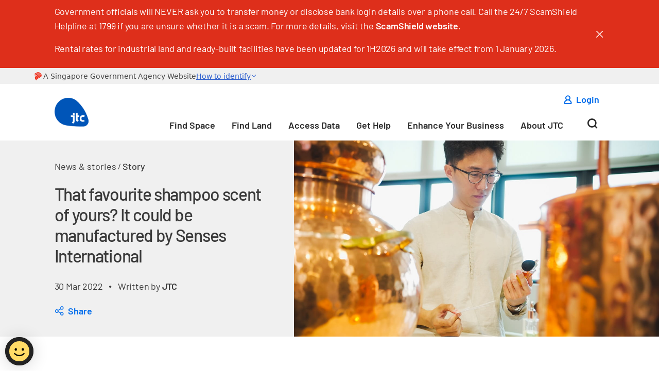

--- FILE ---
content_type: text/html; charset=utf-8
request_url: https://www.jtc.gov.sg/about-jtc/news-and-stories/feature-stories/that-favourite-shampoo-scent-of-yours
body_size: 136752
content:



<!DOCTYPE html>
<!--[if lt IE 7]>      <html class="no-js lt-ie9 lt-ie8 lt-ie7"> <![endif]-->
<!--[if IE 7]>         <html class="no-js lt-ie9 lt-ie8"> <![endif]-->
<!--[if IE 8]>         <html class="no-js lt-ie9"> <![endif]-->
<!--[if gt IE 8]><!-->
<html class="no-js" lang="en">
<!--<![endif]-->
<head>
<link href="/-/media/feature/experience-accelerator/bootstrap-4/bootstrap-4/styles/optimized-min.css?t=20231208T034710Z" rel="stylesheet"><link href="/-/media/base-themes/jtc-cx/jtc-cx-core-libraries/styles/optimized-min.css?t=20210118T104721Z" rel="stylesheet"><link href="/-/media/base-themes/jtc-cx/jtc-cx-main-theme/styles/optimized-min.css?t=20211013T020715Z" rel="stylesheet"><link href="/-/media/themes/jtc-cx/corpweb/cx/styles/pre-optimized-min.css?t=20250819T131940Z" rel="stylesheet">

    
<meta name="VIcurrentDateTime" content="639049937628027254" />
<meta name="VirtualFolder" content="/" />
<script type="text/javascript" src="/layouts/system/VisitorIdentification.js"></script>

    



    <title>That favourite shampoo scent of yours? It could be manufactured by Senses International | JTC</title>


<link rel="canonical" href="https://www.jtc.gov.sg/about-jtc/news-and-stories/feature-stories/that-favourite-shampoo-scent-of-yours">

<!--Open Graph-->
    <meta property="og:url" content="https://www.jtc.gov.sg/about-jtc/news-and-stories/feature-stories/that-favourite-shampoo-scent-of-yours" />
    <meta property="og:title" content="That favourite shampoo scent of yours? It could be manufactured by Senses International" />
    <meta property="og:image" content="https://www.jtc.gov.sg/-/media/project/jtc-cx/corpweb/assets/news-and-publications/featured-stories/linkpreview-sensesinternational.png" />
<!--Twiter-->
    <meta property="twitter:title" content="That favourite shampoo scent of yours? It could be manufactured by Senses International | JTC" />
    <meta property="twitter:card" content="summary_large_image" />
<!--Seo metadata-->
    <meta name="keywords" content="upskilling, training, digitalisation, upgrading, innovation, workforce training" />
    <meta name="description" content="Local SME Senses International is tackling growing competition, Industry 4.0, and a young workforce head- (or should we say nose?) first. The company&#39;s forward-looking investments in innovation, workforce training and upgrading, and technology and digitalisation will remain key to its continued success. " />




    <link href="/-/media/project/jtc-cx/corpweb/_components/header/favicon.png" rel="shortcut icon" />




<meta  name="description" content="Local SME Senses International is tackling growing competition, Industry 4.0, and a young workforce head- (or should we say nose?) first. The company's forward-looking investments in innovation, workforce training and upgrading, and technology and digitalisation will remain key to its continued success. "><meta  name="keywords" content="upskilling, training, digitalisation, upgrading, innovation, workforce training">

    <meta name="viewport" content="width=device-width, initial-scale=1" />


<!-- Google Tag Manager --> 
<script>(function(w,d,s,l,i){w[l]=w[l]||[];w[l].push({'gtm.start': 
new Date().getTime(),event:'gtm.js'});var f=d.getElementsByTagName(s)[0], 
j=d.createElement(s),dl=l!='dataLayer'?'&l='+l:'';j.async=true;j.src= 
'https://www.googletagmanager.com/gtm.js?id='+i+dl;f.parentNode.insertBefore(j,f); 
})(window,document,'script','dataLayer','GTM-W62W82Z');</script> 
<!-- End Google Tag Manager --> 

<!-- WOGAA--> 
<script src="https://assets.wogaa.sg/scripts/wogaa.js"></script>
<!-- End WOGAA-->

<!-- Linkedin Manager -->
<script type="text/javascript">
_linkedin_partner_id = "4419185";
window._linkedin_data_partner_ids = window._linkedin_data_partner_ids || [];
window._linkedin_data_partner_ids.push(_linkedin_partner_id);
</script><script type="text/javascript">
(function(l) {
if (!l){window.lintrk = function(a,b){window.lintrk.q.push([a,b])};
window.lintrk.q=[]}
var s = document.getElementsByTagName("script")[0];
var b = document.createElement("script");
b.type = "text/javascript";b.async = true;
b.src = "https://snap.licdn.com/li.lms-analytics/insight.min.js";
s.parentNode.insertBefore(b, s);})(window.lintrk);
</script>
<noscript>
<img height="1" width="1" style="display:none;" alt="" src=https://px.ads.linkedin.com/collect/?pid=4419185&fmt=gif />
</noscript>


<!-- Global site tag (gtag.js) - Google Ads: 10876122045 -->
<script async src="https://www.googletagmanager.com/gtag/js?id=AW-10876122045"></script>
<script>
  window.dataLayer = window.dataLayer || [];
  function gtag(){dataLayer.push(arguments);}
  gtag('js', new Date());

  gtag('config', 'AW-10876122045');
</script>


<!-- Meta Pixel Code -->
<script>
!function(f,b,e,v,n,t,s)
{if(f.fbq)return;n=f.fbq=function(){n.callMethod?
n.callMethod.apply(n,arguments):n.queue.push(arguments)};
if(!f._fbq)f._fbq=n;n.push=n;n.loaded=!0;n.version='2.0';
n.queue=[];t=b.createElement(e);t.async=!0;
t.src=v;s=b.getElementsByTagName(e)[0];
s.parentNode.insertBefore(t,s)}(window, document,'script',
'https://connect.facebook.net/en_US/fbevents.js');
fbq('init', '1147430792530740');
fbq('track', 'PageView');
</script>
<noscript><img height="1" width="1" style="display:none"
src=https://www.facebook.com/tr?id=1147430792530740&ev=PageView&noscript=1
/></noscript>
<!-- End Meta Pixel Code -->


<meta name="google-site-verification" content="FUF4ZUedTMgqq7IgaxrA9Bt0FNIYHKQ4PZPQQOz8uR0" />

<link rel="preload" href="/-/media/project/jtc-cx/corpweb/_components/header/jtc-logo3x.png" as="image" fetchpriority="high" />
<link rel="preload" href="/-/media/themes/jtc-cx/corpweb/cx/scripts/pre-optimized-min.js?t=20250819T131902Z" as="script" fetchpriority="high" />
</head>
<body class="default-device bodyclass">
    



<noscript>
  <img src="https://www.google-analytics.com/collect?v=2&tid=GTM-W62W82Z&t=pageview&dl=PAGE_URL&dp=PAGE_PATH&uip=USER_IP_ADDRESS&ua=USER_AGENT&cs=SOURCE&cm=MEDIUM&cn=CAMPAIGN" />
</noscript>
<script>
  window.dataLayer = window.dataLayer || [];
  function gtag(){dataLayer.push(arguments);}
  gtag('js', new Date());

  var urlParams = new URLSearchParams(window.location.search);
  var utmSource = urlParams.get('utm_source');
  var utmMedium = urlParams.get('utm_medium');
  var utmCampaign = urlParams.get('utm_campaign');

  var clientId = generateClientId(); // Generate a unique client ID

  gtag('config', 'GTM-W62W82Z', {
    'send_page_view': true,
    'user_properties': {
      'utm_source': utmSource,
      'utm_medium': utmMedium,
      'utm_campaign': utmCampaign
    },
    'client_id': clientId // Pass the client ID to GA4
  });

  function generateClientId() {
    var chars = '0123456789abcdef';
    var clientId = '';
    for (var i = 0; i < 32; i++) {
      clientId += chars[Math.floor(Math.random() * chars.length)];
    }
    return clientId;
  }
</script>

<div class="dialog-warning js-dialog-warning hidden" data-list-excluded-domains='["cxp-cw.jtc.gov.sg", "jtc.gov.sg", "estates.jtc.gov.sg", "stats.jtc.gov.sg", "form.gov.sg", "www.form.gov.sg","www.gevme.com", "csp2.jtc.gov.sg", "go.gov.sg", "www.jtc.gov.sg","csp.jtc.gov.sg"]'>
Please note that you are leaving the JTC Corporate Website
</div>
    
<!-- #wrapper -->
<div id="wrapper">
    <!-- #header -->
    <header>
        <div id="header" class="container-fluid">
            <div class="row">


    <div class="component xa-announcement w-100">
        <div class="component-content">
<section class="section bg-red"><div class="container-fluid"><div class="row"><div class="container"><div class="announcement"><div class="alert alert-dismissible announcement__box"><span class="close announcement__close js-close icon-close" data-dismiss="alert"></span><div class="announcement__content field-text"><p>Government officials will NEVER ask you to transfer money or disclose bank login details over a phone call. Call the 24/7 ScamShield Helpline at 1799 if you are unsure whether it is a scam. For more details, visit the <a href="https://www.scamshield.gov.sg/">ScamShield website</a>.</p>
<p>Rental rates for industrial land and ready-built facilities have been updated for 1H2026 and will take effect from 1 January 2026.</p></div></div></div></div></div></div></section>        </div>
    </div>

    <div class="component xa-government-bar w-100">
        <div class="component-content">
<head>
    <link rel="stylesheet" href=https://cdn.jsdelivr.net/npm/@govtechsg/sgds-masthead/dist/sgds-masthead/sgds-masthead.css>
    <script type="module" src=https://cdn.jsdelivr.net/npm/@govtechsg/sgds-masthead/dist/sgds-masthead/sgds-masthead.js>
    </script>
</head>
<body>
    <sgds-masthead></sgds-masthead>
</body>
<style>
.columns {
    margin-left: -0.75rem;
    margin-right: 0px !important;
}

</style>        </div>
    </div>



<div class="component xa-container-fluid">
    <div class="component-content" >
        <div class="container">
<div class="row">


<div class="component xa-navbar w-100 col-12">
    <div class="component-content">
            <div class="navbar-container">
                <nav class="navbar navbar-expand-lg">
                    <a class="navbar-brand" href="/">
                        <img alt="JTC" src="/-/media/project/jtc-cx/corpweb/_components/header/jtc-logo3x.png" title=""></img>
                    </a>

                    <div class="navbar-mobile">

        <a rel="noopener noreferrer" href="https://csp.jtc.gov.sg/Login/CSPUserLogIn" class="cta cta-link js-cta-link cta-link--sign-in button__a" target="_blank" aria-label="Login">
                <span class="cta__icon icon-profile"></span>
                    </a>

                        <button class="navbar-toggler js-navbar-hambuger" type="button" data-toggle="collapse" data-target="#main-menu" aria-label="Menu" role="button">
                            <span class="navbar-toggler-icon icon-menu"></span>
                        </button>
                    </div>
                    <div class="collapse navbar-collapse" id="login-menu">
                        <div class="container-menu w-100">
                            <div class="navbar-topline">
                                <div class="navbar-topline-mobile">
                                    <div class="navbar-topline__icon-close icon-close" data-toggle="collapse" data-target="#login-menu">
                                    </div>
                                </div>
                            </div>
                            <ul class="dropdown-menu login-user">
                                <li>
                                    <a class="dropdown-item logout-btn" href="">
                                        Logout
                                        <img class="logout" src="-/media/Themes/JTC-CX/CorpWeb/cx/images/jtc_newcsp_images/logout_black.svg"
                                             alt="">
                                    </a>
                                </li>
                            </ul>
                        </div>
                    </div>
                    <div class="collapse navbar-collapse" id="main-menu">
                        <div class="container-menu">
                            <div class="navbar-topline">
                                <div class="navbar-topline-mobile">
                                    <div class="navbar-topline__text navbar-hidden-mobile">
                                        <button class="cta cta-button js-cta-button" aria-label="Search">
                                            <span class="cta__icon icon-search"></span>
                                            <span class="cta__text">Search</span>
                                        </button>
                                    </div>
                                    <div class="navbar-topline__icon-close icon-close" data-toggle="collapse" data-target="#main-menu">
                                    </div>
                                </div>
                                <input type="hidden" id="userName" name="userName" />

        <a rel="noopener noreferrer" href="https://csp.jtc.gov.sg/Login/CSPUserLogIn" class="cta cta-link js-cta-link cta-link--sign-in button__a" target="_blank" aria-label="">
                <span class="cta__icon icon-profile"></span>
                            <span class="cta__text">Login</span>
        </a>


                            </div>

                            <div class="navbar-main">
                                
                                <div class="navbar__form navbar-search-mobile" data-url-search-page="/search">
                                    <div class="navbar__form-container">
                                        <div class="navbar__form-group">
<div class="simple-search-input js-simple-search-input"
     data-jqp-component="simple-search-input" data-url-api-search="/sxa/PageApi/SearchSuggestions">
    <div class="simple-search-input__select-box js-select-box">
        <span class="icon-search"></span>
        <select class="simple-search-input__select-element js-input-search-element" data-placeholder="Search JTC website"></select>
        <span class="simple-search-input__icon-exit js-close-simple-search-input"></span>
    </div>

    <button class="simple-search-input__button js-button-search-result" type="submit" aria-label="Search">
        <span class="icon-combined-shape"></span>
    </button>
</div>

                                        </div>
                                    </div>
                                </div>
                                
                                <ul class="navbar-nav ml-auto navbar-bottom">
                                                <li class="nav-item">
                                                    <a class="nav-link js-nav-link-item"  href="/" target="">Home</a>
                                                </li>
                                                <li class="nav-item js-dropdown dropdown">
                                                    <a  class="nav-link" href="" data-toggle="dropdown">Find Space</a>

                                                    <ul class="dropdown-menu js-dropdown-menu js-child-dropdown">
                                                        <div class="bg-submenu"></div>
                                                        <li class="dropdown-item dropdown-item--back is-hidden-desktop">
                                                            <span class="js-go-back js-close-submenu">Find Space</span>
                                                        </li>

    <li class="dropdown-item">
        <a  class="nav-link js-nav-link-item" href="/find-space" target=""><span>View all spaces</span></a>
    </li>
    <li class="dropdown-item">
        <a  class="nav-link js-nav-link-item" href="/find-space?type=Business%20Park%20Space" target=""><span>Business park space</span></a>
    </li>
    <li class="dropdown-item">
        <a  class="nav-link js-nav-link-item" href="/find-space?type=factory space" target=""><span>Factory space</span></a>
    </li>
    <li class="dropdown-item">
        <a  class="nav-link js-nav-link-item" href="/find-space?type=landed factory" target=""><span>Landed factory</span></a>
    </li>
    <li class="dropdown-item">
        <a  class="nav-link js-nav-link-item" href="/find-space?type=office space" target=""><span>Office space</span></a>
    </li>
    <li class="dropdown-item has-submenu js-submenu">
        <a  class="nav-link js-nav-link" href="/about-jtc/contact-us?type=office space"><span>Others</span></a>

        <ul class="dropdown-menu js-dropdown-menu">
            <div class="bg-submenu"></div>
            <li class="dropdown-item dropdown-item--back">
                <span class="js-go-back">Others</span>
            </li>
    <li class="dropdown-item">
        <a  class="nav-link js-nav-link-item" href="/find-space/fb-and-retail-listing##eating-house-and-food-courts" target=""><span>F&amp;B</span></a>
    </li>
    <li class="dropdown-item">
        <a  class="nav-link js-nav-link-item" href="/find-space/fb-and-retail-listing#mobile-food-truck" target=""><span>Mobile Food Truck</span></a>
    </li>
    <li class="dropdown-item">
        <a rel="noopener noreferrer" class="nav-link js-nav-link-item" href="https://www.jtc.gov.sg/find-space/wessex" target=""><span>Residential</span></a>
    </li>
    <li class="dropdown-item">
        <a  class="nav-link js-nav-link-item" href="/find-space/fb-and-retail-listing##retail-shops" target=""><span>Retail</span></a>
    </li>
        </ul>
    </li>
                                                    </ul>
                                                </li>
                                                <li class="nav-item js-dropdown dropdown">
                                                    <a  class="nav-link" href="" data-toggle="dropdown">Find Land</a>

                                                    <ul class="dropdown-menu js-dropdown-menu js-child-dropdown">
                                                        <div class="bg-submenu"></div>
                                                        <li class="dropdown-item dropdown-item--back is-hidden-desktop">
                                                            <span class="js-go-back js-close-submenu">Find Land</span>
                                                        </li>

    <li class="dropdown-item has-submenu js-submenu">
        <a  class="nav-link js-nav-link" href="/find-land/land-for-tender/igls"><span>Land for tender</span></a>

        <ul class="dropdown-menu js-dropdown-menu">
            <div class="bg-submenu"></div>
            <li class="dropdown-item dropdown-item--back">
                <span class="js-go-back">Land for tender</span>
            </li>
    <li class="dropdown-item">
        <a  class="nav-link js-nav-link-item" href="/find-land/land-for-tender/igls" target=""><span>Industrial Government Land Sales</span></a>
    </li>
    <li class="dropdown-item">
        <a  class="nav-link js-nav-link-item" href="/find-land/land-for-tender/concept-price-tender" target=""><span>Concept and price tender</span></a>
    </li>
    <li class="dropdown-item">
        <a  class="nav-link js-nav-link-item" href="/find-land/land-for-tender/ancillary-launch" target=""><span>Ancillary land launch</span></a>
    </li>
        </ul>
    </li>
    <li class="dropdown-item has-submenu js-submenu">
        <a  class="nav-link js-nav-link" href="/find-land/land-for-temporary-use"><span>Land for temporary use</span></a>

        <ul class="dropdown-menu js-dropdown-menu">
            <div class="bg-submenu"></div>
            <li class="dropdown-item dropdown-item--back">
                <span class="js-go-back">Land for temporary use</span>
            </li>
    <li class="dropdown-item">
        <a  class="nav-link js-nav-link-item" href="/find-land/land-for-temporary-use/tol" target=""><span>Temporary Occupation Licence tender</span></a>
    </li>
        </ul>
    </li>
    <li class="dropdown-item">
        <a  class="nav-link js-nav-link-item" href="/find-land/land-for-long-term-development" target=""><span>JTC’s Key Estates</span></a>
    </li>
    <li class="dropdown-item">
        <a  class="nav-link js-nav-link-item" href="/find-land/industrial-land-rates" target=""><span>Industrial land rates</span></a>
    </li>
                                                    </ul>
                                                </li>
                                                <li class="nav-item js-dropdown dropdown">
                                                    <a  class="nav-link" href="/access-data" data-toggle="dropdown">Access Data</a>

                                                    <ul class="dropdown-menu js-dropdown-menu js-child-dropdown">
                                                        <div class="bg-submenu"></div>
                                                        <li class="dropdown-item dropdown-item--back is-hidden-desktop">
                                                            <span class="js-go-back js-close-submenu">Access Data</span>
                                                        </li>

    <li class="dropdown-item">
        <a rel="noopener noreferrer" class="nav-link js-nav-link-item" href="https://stats.jtc.gov.sg/content/static/landing.html" target="_blank"><span>Overview</span></a>
    </li>
    <li class="dropdown-item has-submenu js-submenu">
        <a  class="nav-link js-nav-link" href="/access-data"><span>Industrial property statistics</span></a>

        <ul class="dropdown-menu js-dropdown-menu">
            <div class="bg-submenu"></div>
            <li class="dropdown-item dropdown-item--back">
                <span class="js-go-back">Industrial property statistics</span>
            </li>
    <li class="dropdown-item">
        <a rel="noopener noreferrer" class="nav-link js-nav-link-item" href="https://stats.jtc.gov.sg/content/static/price-sub-page.html" target="_blank"><span>Price</span></a>
    </li>
    <li class="dropdown-item">
        <a rel="noopener noreferrer" class="nav-link js-nav-link-item" href="https://stats.jtc.gov.sg/content/static/rental-sub-page.html" target="_blank"><span>Rental</span></a>
    </li>
    <li class="dropdown-item">
        <a rel="noopener noreferrer" class="nav-link js-nav-link-item" href="https://stats.jtc.gov.sg/content/static/oss-sub-page.html" target="_blank"><span>Industrial stock</span></a>
    </li>
    <li class="dropdown-item">
        <a rel="noopener noreferrer" class="nav-link js-nav-link-item" href="https://stats.jtc.gov.sg/content/static/pss-sub-page.html" target="_blank"><span>Upcoming supply</span></a>
    </li>
        </ul>
    </li>
    <li class="dropdown-item has-submenu js-submenu">
        <a  class="nav-link js-nav-link" href="/access-data"><span>JTC statistics</span></a>

        <ul class="dropdown-menu js-dropdown-menu">
            <div class="bg-submenu"></div>
            <li class="dropdown-item dropdown-item--back">
                <span class="js-go-back">JTC statistics</span>
            </li>
    <li class="dropdown-item">
        <a rel="noopener noreferrer" class="nav-link js-nav-link-item" href="https://stats.jtc.gov.sg/content/static/jtcspace-sub-page.html" target="_blank"><span>JTC industrial space</span></a>
    </li>
    <li class="dropdown-item">
        <a rel="noopener noreferrer" class="nav-link js-nav-link-item" href="https://stats.jtc.gov.sg/content/static/jtcland-sub-page.html" target="_blank"><span>JTC industrial land</span></a>
    </li>
        </ul>
    </li>
    <li class="dropdown-item">
        <a rel="noopener noreferrer" class="nav-link js-nav-link-item" href="https://stats.jtc.gov.sg/content/static/map.html" target="_blank"><span>Map services</span></a>
    </li>
    <li class="dropdown-item">
        <a rel="noopener noreferrer" class="nav-link js-nav-link-item" href="https://stats.jtc.gov.sg/content/typeselection.html" target="_blank"><span>Table &amp; chart builder</span></a>
    </li>
    <li class="dropdown-item has-submenu js-submenu">
        <a  class="nav-link js-nav-link" href="/access-data"><span>Other information</span></a>

        <ul class="dropdown-menu js-dropdown-menu">
            <div class="bg-submenu"></div>
            <li class="dropdown-item dropdown-item--back">
                <span class="js-go-back">Other information</span>
            </li>
    <li class="dropdown-item">
        <a rel="noopener noreferrer" class="nav-link js-nav-link-item" href="https://stats.jtc.gov.sg/content/static/landing.html#marketstats" target="_blank"><span>Quarterly market report</span></a>
    </li>
    <li class="dropdown-item">
        <a rel="noopener noreferrer" class="nav-link js-nav-link-item" href="https://stats.jtc.gov.sg/content/static/data-source.html" target="_blank"><span>Data coverage &amp; methodology</span></a>
    </li>
    <li class="dropdown-item">
        <a rel="noopener noreferrer" class="nav-link js-nav-link-item" href="https://stats.jtc.gov.sg/content/static/data-release-calendar.html" target="_blank"><span>Data release calendar</span></a>
    </li>
    <li class="dropdown-item">
        <a rel="noopener noreferrer" class="nav-link js-nav-link-item" href="https://stats.jtc.gov.sg/content/static/glossary-AtoF.html" target="_blank"><span>Glossary</span></a>
    </li>
        </ul>
    </li>
                                                    </ul>
                                                </li>
                                                <li class="nav-item js-dropdown dropdown">
                                                    <a  class="nav-link" href="/get-help" data-toggle="dropdown">Get Help</a>

                                                    <ul class="dropdown-menu js-dropdown-menu js-child-dropdown">
                                                        <div class="bg-submenu"></div>
                                                        <li class="dropdown-item dropdown-item--back is-hidden-desktop">
                                                            <span class="js-go-back js-close-submenu">Get Help</span>
                                                        </li>

    <li class="dropdown-item has-submenu js-submenu">
        <a  class="nav-link js-nav-link" href="/get-help"><span>Applying for space or land</span></a>

        <ul class="dropdown-menu js-dropdown-menu">
            <div class="bg-submenu"></div>
            <li class="dropdown-item dropdown-item--back">
                <span class="js-go-back">Applying for space or land</span>
            </li>
    <li class="dropdown-item">
        <a  class="nav-link js-nav-link-item" href="/get-help/applying-for-a-space-or-land/guide-to-e-bidding" target=""><span>Guide to e-Bidding</span></a>
    </li>
    <li class="dropdown-item">
        <a  class="nav-link js-nav-link-item" href="/get-help/applying-for-a-space-or-land/guide-to-igls" target=""><span>Guide to Industrial Government Land Sales </span></a>
    </li>
    <li class="dropdown-item">
        <a  class="nav-link js-nav-link-item" href="/get-help/applying-for-a-space-or-land/guide-to-landed-factory" target=""><span>Guide to landed factories application</span></a>
    </li>
    <li class="dropdown-item">
        <a  class="nav-link js-nav-link-item" href="/get-help/managing-your-tenancy-or-lease/solar-deployment" target=""><span>Mandatory solar deployment for land/land-based facilities</span></a>
    </li>
        </ul>
    </li>
    <li class="dropdown-item has-submenu js-submenu">
        <a  class="nav-link js-nav-link" href="/get-help"><span>Payment, fees and fines</span></a>

        <ul class="dropdown-menu js-dropdown-menu">
            <div class="bg-submenu"></div>
            <li class="dropdown-item dropdown-item--back">
                <span class="js-go-back">Payment, fees and fines</span>
            </li>
    <li class="dropdown-item">
        <a  class="nav-link js-nav-link-item" href="/get-help/payments-fees-and-fines/account-summary-and-tax-invoices" target=""><span>View your account summary and tax invoices</span></a>
    </li>
    <li class="dropdown-item">
        <a  class="nav-link js-nav-link-item" href="/get-help/payments-fees-and-fines/payment-modes" target=""><span>Making payment</span></a>
    </li>
    <li class="dropdown-item">
        <a  class="nav-link js-nav-link-item" href="/get-help/payments-fees-and-fines/enforcements-and-fines" target=""><span>Enforcement fees and fines</span></a>
    </li>
    <li class="dropdown-item">
        <a  class="nav-link js-nav-link-item" href="/get-help/payments-fees-and-fines/administrative-fees" target=""><span>Administrative fees</span></a>
    </li>
    <li class="dropdown-item">
        <a  class="nav-link js-nav-link-item" href="/get-help/payments-fees-and-fines/payment-forms-and-documents" target=""><span>Payment forms and documents</span></a>
    </li>
        </ul>
    </li>
    <li class="dropdown-item has-submenu js-submenu">
        <a  class="nav-link js-nav-link" href="/get-help"><span>Managing tenancy or lease</span></a>

        <ul class="dropdown-menu js-dropdown-menu">
            <div class="bg-submenu"></div>
            <li class="dropdown-item dropdown-item--back">
                <span class="js-go-back">Managing tenancy or lease</span>
            </li>
    <li class="dropdown-item">
        <a  class="nav-link js-nav-link-item" href="/get-help/managing-your-tenancy-or-lease/subletting-your-premises" target=""><span>Subletting your premises</span></a>
    </li>
    <li class="dropdown-item">
        <a  class="nav-link js-nav-link-item" href="/get-help/managing-your-tenancy-or-lease/renewing-your-tenancy-or-lease" target=""><span>Renewing your tenancy or lease</span></a>
    </li>
    <li class="dropdown-item">
        <a  class="nav-link js-nav-link-item" href="/get-help/managing-your-tenancy-or-lease/transferring-your-tenancy-or-lease" target=""><span>Transferring your tenancy or lease</span></a>
    </li>
    <li class="dropdown-item">
        <a  class="nav-link js-nav-link-item" href="/get-help/managing-your-tenancy-or-lease/terminating-your-tenancy-and-tenancy-expiry" target=""><span>Terminating your tenancy and tenancy expiry</span></a>
    </li>
    <li class="dropdown-item">
        <a  class="nav-link js-nav-link-item" href="/get-help/managing-your-tenancy-or-lease/returning-your-premises-upon-lease-expiry" target=""><span>Returning your premises upon lease expiry</span></a>
    </li>
    <li class="dropdown-item">
        <a  class="nav-link js-nav-link-item" href="/get-help/managing-your-tenancy-or-lease/changing-the-use-of-your-industrial-property" target=""><span>Changing the use of your industrial property</span></a>
    </li>
    <li class="dropdown-item">
        <a  class="nav-link js-nav-link-item" href="/get-help/managing-your-tenancy-or-lease/non-exclusive-and-limited-religious-use-in-industrial-premises" target=""><span>Non-exclusive and limited religious use in industrial premises</span></a>
    </li>
    <li class="dropdown-item">
        <a  class="nav-link js-nav-link-item" href="/get-help/managing-your-tenancy-or-lease/information-for-third-party-facility-providers" target=""><span>Information for third-party facility providers</span></a>
    </li>
    <li class="dropdown-item">
        <a  class="nav-link js-nav-link-item" href="/get-help/managing-your-tenancy-or-lease/information-for-self-storage-providers" target=""><span>Information for self-storage providers</span></a>
    </li>
    <li class="dropdown-item">
        <a  class="nav-link js-nav-link-item" href="/get-help/managing-your-tenancy-or-lease/environmental-site-assessment" target=""><span>Environmental site assessment</span></a>
    </li>
    <li class="dropdown-item">
        <a  class="nav-link js-nav-link-item" href="/get-help/managing-your-tenancy-or-lease/solar-deployment" target=""><span>Solar deployment</span></a>
    </li>
    <li class="dropdown-item">
        <a  class="nav-link js-nav-link-item" href="/get-help/managing-your-tenancy-or-lease/conversion-to-dormitories" target=""><span>Conversion to dormitories</span></a>
    </li>
    <li class="dropdown-item">
        <a  class="nav-link js-nav-link-item" href="/get-help/managing-your-tenancy-or-lease/notice-of-mortgage-or-charge" target=""><span>Notice of mortgage or charge</span></a>
    </li>
    <li class="dropdown-item">
        <a  class="nav-link js-nav-link-item" href="/get-help/managing-your-tenancy-or-lease/notice-of-hire-purchase" target=""><span>Notice of hire purchase</span></a>
    </li>
    <li class="dropdown-item">
        <a  class="nav-link js-nav-link-item" href="/get-help/managing-your-tenancy-or-lease/tenancy-and-lease-forms-and-documents" target=""><span>Tenancy and lease forms and documents</span></a>
    </li>
        </ul>
    </li>
    <li class="dropdown-item has-submenu js-submenu">
        <a  class="nav-link js-nav-link" href="/get-help"><span>Development and renovation works</span></a>

        <ul class="dropdown-menu js-dropdown-menu">
            <div class="bg-submenu"></div>
            <li class="dropdown-item dropdown-item--back">
                <span class="js-go-back">Development and renovation works</span>
            </li>
    <li class="dropdown-item">
        <a  class="nav-link js-nav-link-item" href="/get-help/development-and-renovation-works/redeveloping-your-land" target=""><span>Redeveloping your land</span></a>
    </li>
    <li class="dropdown-item">
        <a  class="nav-link js-nav-link-item" href="/get-help/development-and-renovation-works/request-for-building-plans" target=""><span>Request for building plans</span></a>
    </li>
    <li class="dropdown-item">
        <a  class="nav-link js-nav-link-item" href="/get-help/development-and-renovation-works/qp-submission" target=""><span>Plan consent for qualified person submission</span></a>
    </li>
    <li class="dropdown-item">
        <a  class="nav-link js-nav-link-item" href="/get-help/development-and-renovation-works/non-qp-submission" target=""><span>Plan consent for non-qualified person submission</span></a>
    </li>
    <li class="dropdown-item">
        <a  class="nav-link js-nav-link-item" href="/get-help/development-and-renovation-works/fitting-out-and-renovation-works" target=""><span>Fitting-out and renovation works</span></a>
    </li>
    <li class="dropdown-item">
        <a  class="nav-link js-nav-link-item" href="/get-help/development-and-renovation-works/development-and-renovation-forms-and-documents" target=""><span>Development and renovation forms and documents</span></a>
    </li>
        </ul>
    </li>
    <li class="dropdown-item has-submenu js-submenu">
        <a  class="nav-link js-nav-link" href="/get-help/digital-services/jtc-digital-services"><span>JTC Digital Services</span></a>

        <ul class="dropdown-menu js-dropdown-menu">
            <div class="bg-submenu"></div>
            <li class="dropdown-item dropdown-item--back">
                <span class="js-go-back">JTC Digital Services</span>
            </li>
    <li class="dropdown-item">
        <a  class="nav-link js-nav-link-item" href="/get-help/digital-services/jtc-digital-services" target=""><span>About JTC Digital Services</span></a>
    </li>
    <li class="dropdown-item">
        <a  class="nav-link js-nav-link-item" href="/get-help/digital-services/introduction-to-csp" target=""><span>Introduction to CSP</span></a>
    </li>
    <li class="dropdown-item">
        <a  class="nav-link js-nav-link-item" href="/get-help/digital-services/setup-csp-account" target=""><span>Set up and assign digital service access in Corppass</span></a>
    </li>
    <li class="dropdown-item">
        <a  class="nav-link js-nav-link-item" href="/get-help/digital-services/how-to-access-the-customer-service-portal" target=""><span>How to access the Customer Service Portal</span></a>
    </li>
    <li class="dropdown-item">
        <a  class="nav-link js-nav-link-item" href="/get-help/digital-services/how-to-assign-services-to-preparer" target=""><span>How to assign services to preparer</span></a>
    </li>
    <li class="dropdown-item">
        <a  class="nav-link js-nav-link-item" href="/get-help/digital-services/fba" target=""><span>Facility Booking Application</span></a>
    </li>
    <li class="dropdown-item">
        <a  class="nav-link js-nav-link-item" href="/get-help/digital-services/ji-pass" target=""><span> Jurong Island Mobile App - JI Pass</span></a>
    </li>
        </ul>
    </li>
    <li class="dropdown-item has-submenu js-submenu">
        <a  class="nav-link js-nav-link" href="/get-help"><span>Reporting issues in JTC estates</span></a>

        <ul class="dropdown-menu js-dropdown-menu">
            <div class="bg-submenu"></div>
            <li class="dropdown-item dropdown-item--back">
                <span class="js-go-back">Reporting issues in JTC estates</span>
            </li>
    <li class="dropdown-item">
        <a  class="nav-link js-nav-link-item" href="/get-help/reporting-issues-in-jtc-estates/how-to-report-an-issue" target=""><span>How to report an issue</span></a>
    </li>
        </ul>
    </li>
    <li class="dropdown-item has-submenu js-submenu">
        <a  class="nav-link js-nav-link" href="/get-help"><span>Season parking</span></a>

        <ul class="dropdown-menu js-dropdown-menu">
            <div class="bg-submenu"></div>
            <li class="dropdown-item dropdown-item--back">
                <span class="js-go-back">Season parking</span>
            </li>
    <li class="dropdown-item">
        <a  class="nav-link js-nav-link-item" href="/get-help/season-parking/applying-for-season-parking" target=""><span>Applying for season parking</span></a>
    </li>
    <li class="dropdown-item">
        <a  class="nav-link js-nav-link-item" href="/get-help/season-parking/season-parking-carpark-list" target=""><span>Season parking forms and documents</span></a>
    </li>
        </ul>
    </li>
    <li class="dropdown-item has-submenu js-submenu">
        <a  class="nav-link js-nav-link" href="/get-help"><span>Secure Electronic Signature</span></a>

        <ul class="dropdown-menu js-dropdown-menu">
            <div class="bg-submenu"></div>
            <li class="dropdown-item dropdown-item--back">
                <span class="js-go-back">Secure Electronic Signature</span>
            </li>
    <li class="dropdown-item">
        <a  class="nav-link js-nav-link-item" href="/get-help/secure-electronic-signature/introduction-to-ses" target=""><span>Introduction to Secure Electronic Signature </span></a>
    </li>
        </ul>
    </li>
    <li class="dropdown-item">
        <a  class="nav-link js-nav-link-item" href="/find-land/industrial-land-rates" target=""><span>Industrial land rates</span></a>
    </li>
                                                    </ul>
                                                </li>
                                                <li class="nav-item js-dropdown dropdown">
                                                    <a  class="nav-link" href="/enhance-your-business" data-toggle="dropdown">Enhance Your Business</a>

                                                    <ul class="dropdown-menu js-dropdown-menu js-child-dropdown">
                                                        <div class="bg-submenu"></div>
                                                        <li class="dropdown-item dropdown-item--back is-hidden-desktop">
                                                            <span class="js-go-back js-close-submenu">Enhance Your Business</span>
                                                        </li>

    <li class="dropdown-item has-submenu js-submenu">
        <a  class="nav-link js-nav-link" href="/enhance-your-business/industry-connect"><span>Industry Connect</span></a>

        <ul class="dropdown-menu js-dropdown-menu">
            <div class="bg-submenu"></div>
            <li class="dropdown-item dropdown-item--back">
                <span class="js-go-back">Industry Connect</span>
            </li>
    <li class="dropdown-item">
        <a  class="nav-link js-nav-link-item" href="/enhance-your-business/industry-connect" target=""><span>What is Industry Connect?</span></a>
    </li>
    <li class="dropdown-item">
        <a  class="nav-link js-nav-link-item" href="/enhance-your-business/industry-connect#how-it-helps-your-business" target=""><span>How it helps your business</span></a>
    </li>
    <li class="dropdown-item">
        <a  class="nav-link js-nav-link-item" href="/enhance-your-business/industry-connect#what-to-expect" target=""><span>What to expect</span></a>
    </li>
        </ul>
    </li>
    <li class="dropdown-item has-submenu js-submenu">
        <a  class="nav-link js-nav-link" href="/enhance-your-business/attract-or-upskill-talent"><span>Attract and upskill talent</span></a>

        <ul class="dropdown-menu js-dropdown-menu">
            <div class="bg-submenu"></div>
            <li class="dropdown-item dropdown-item--back">
                <span class="js-go-back">Attract and upskill talent</span>
            </li>
    <li class="dropdown-item">
        <a  class="nav-link js-nav-link-item" href="/enhance-your-business/attract-or-upskill-talent" target=""><span>Overview</span></a>
    </li>
    <li class="dropdown-item">
        <a  class="nav-link js-nav-link-item" href="/enhance-your-business/attract-or-upskill-talent#talent-partners" target=""><span>Talent partners</span></a>
    </li>
    <li class="dropdown-item">
        <a  class="nav-link js-nav-link-item" href="/enhance-your-business/attract-or-upskill-talent#upskilling" target=""><span>Upskilling</span></a>
    </li>
    <li class="dropdown-item">
        <a  class="nav-link js-nav-link-item" href="/enhance-your-business/attract-or-upskill-talent#internship-programmes" target=""><span>Internship programmes</span></a>
    </li>
    <li class="dropdown-item">
        <a  class="nav-link js-nav-link-item" href="/enhance-your-business/attract-or-upskill-talent#getting-started" target=""><span>Getting started</span></a>
    </li>
        </ul>
    </li>
    <li class="dropdown-item has-submenu js-submenu">
        <a  class="nav-link js-nav-link" href="/enhance-your-business/adopt-technology-solutions"><span>Adopt technology solutions</span></a>

        <ul class="dropdown-menu js-dropdown-menu">
            <div class="bg-submenu"></div>
            <li class="dropdown-item dropdown-item--back">
                <span class="js-go-back">Adopt technology solutions</span>
            </li>
    <li class="dropdown-item has-submenu js-submenu">
        <a  class="nav-link js-nav-link" href="/enhance-your-business/adopt-technology-solutions"><span>Overview</span></a>

        <ul class="dropdown-menu js-dropdown-menu">
            <div class="bg-submenu"></div>
            <li class="dropdown-item dropdown-item--back">
                <span class="js-go-back">Overview</span>
            </li>
    <li class="dropdown-item">
        <a  class="nav-link js-nav-link-item" href="/enhance-your-business/adopt-technology-solutions/leading-digital-transformation-in-singapore-built-environment/integrated-digital-delivery-technology-alliance" target=""><span>Integrated Digital Delivery Tech Alliance</span></a>
    </li>
        </ul>
    </li>
    <li class="dropdown-item">
        <a  class="nav-link js-nav-link-item" href="/enhance-your-business/adopt-technology-solutions#assess-technology-needs" target=""><span>Assess technology needs</span></a>
    </li>
    <li class="dropdown-item">
        <a  class="nav-link js-nav-link-item" href="/enhance-your-business/adopt-technology-solutions#getting-started" target=""><span>Getting started</span></a>
    </li>
    <li class="dropdown-item">
        <a  class="nav-link js-nav-link-item" href="/enhance-your-business/adopt-technology-solutions#technology-partners" target=""><span>Technology partners</span></a>
    </li>
        </ul>
    </li>
    <li class="dropdown-item has-submenu js-submenu">
        <a  class="nav-link js-nav-link" href="/enhance-your-business/be-more-sustainable"><span>Be more sustainable</span></a>

        <ul class="dropdown-menu js-dropdown-menu">
            <div class="bg-submenu"></div>
            <li class="dropdown-item dropdown-item--back">
                <span class="js-go-back">Be more sustainable</span>
            </li>
    <li class="dropdown-item">
        <a  class="nav-link js-nav-link-item" href="/enhance-your-business/be-more-sustainable" target=""><span>Circular Economy</span></a>
    </li>
    <li class="dropdown-item">
        <a  class="nav-link js-nav-link-item" href="/enhance-your-business/be-more-sustainable#better-working-environments" target=""><span>Better work environments</span></a>
    </li>
    <li class="dropdown-item">
        <a  class="nav-link js-nav-link-item" href="/enhance-your-business/be-more-sustainable#solarise-your-development" target=""><span>Solarise your development</span></a>
    </li>
        </ul>
    </li>
                                                    </ul>
                                                </li>
                                                <li class="nav-item js-dropdown dropdown">
                                                    <a  class="nav-link" href="/about-jtc" data-toggle="dropdown">About JTC</a>

                                                    <ul class="dropdown-menu js-dropdown-menu js-child-dropdown">
                                                        <div class="bg-submenu"></div>
                                                        <li class="dropdown-item dropdown-item--back is-hidden-desktop">
                                                            <span class="js-go-back js-close-submenu">About JTC</span>
                                                        </li>

    <li class="dropdown-item has-submenu js-submenu">
        <a  class="nav-link js-nav-link" href="/about-jtc/who-we-are"><span>Who we are</span></a>

        <ul class="dropdown-menu js-dropdown-menu">
            <div class="bg-submenu"></div>
            <li class="dropdown-item dropdown-item--back">
                <span class="js-go-back">Who we are</span>
            </li>
    <li class="dropdown-item">
        <a  class="nav-link js-nav-link-item" href="/about-jtc/who-we-are" target=""><span>Overview</span></a>
    </li>
    <li class="dropdown-item">
        <a  class="nav-link js-nav-link-item" href="/about-jtc/who-we-are#our-mission" target=""><span>Our mission</span></a>
    </li>
    <li class="dropdown-item">
        <a  class="nav-link js-nav-link-item" href="/about-jtc/who-we-are/meet-our-team#our-mission" target=""><span>Our team</span></a>
    </li>
    <li class="dropdown-item">
        <a  class="nav-link js-nav-link-item" href="/about-jtc/who-we-are#our-history" target=""><span>Our history</span></a>
    </li>
    <li class="dropdown-item">
        <a  class="nav-link js-nav-link-item" href="/about-jtc/who-we-are#our-focus" target=""><span>Our focus</span></a>
    </li>
    <li class="dropdown-item">
        <a  class="nav-link js-nav-link-item" href="/about-jtc/who-we-are#corporate-governance" target=""><span>Corporate governance</span></a>
    </li>
    <li class="dropdown-item">
        <a  class="nav-link js-nav-link-item" href="/about-jtc/who-we-are#corporate-social-responsibility" target=""><span>Corporate social responsibility</span></a>
    </li>
        </ul>
    </li>
    <li class="dropdown-item has-submenu js-submenu">
        <a  class="nav-link js-nav-link" href="/about-jtc/why-choose-jtc"><span>Why choose JTC</span></a>

        <ul class="dropdown-menu js-dropdown-menu">
            <div class="bg-submenu"></div>
            <li class="dropdown-item dropdown-item--back">
                <span class="js-go-back">Why choose JTC</span>
            </li>
    <li class="dropdown-item">
        <a  class="nav-link js-nav-link-item" href="/about-jtc/why-choose-jtc" target=""><span>Understanding your industry</span></a>
    </li>
    <li class="dropdown-item">
        <a  class="nav-link js-nav-link-item" href="/about-jtc/why-choose-jtc#anticipating-your-business-needs" target=""><span>Anticipating your business needs</span></a>
    </li>
    <li class="dropdown-item">
        <a  class="nav-link js-nav-link-item" href="/about-jtc/why-choose-jtc#connecting-you-to-opportunities" target=""><span>Connecting you to opportunities</span></a>
    </li>
        </ul>
    </li>
    <li class="dropdown-item has-submenu js-submenu">
        <a  class="nav-link js-nav-link" href="/about-jtc/master-planning-and-development"><span>Master planning and development</span></a>

        <ul class="dropdown-menu js-dropdown-menu">
            <div class="bg-submenu"></div>
            <li class="dropdown-item dropdown-item--back">
                <span class="js-go-back">Master planning and development</span>
            </li>
    <li class="dropdown-item">
        <a  class="nav-link js-nav-link-item" href="/about-jtc/master-planning-and-development#agility-in-a-dynamic-world" target=""><span>Agility in a dynamic world </span></a>
    </li>
    <li class="dropdown-item">
        <a  class="nav-link js-nav-link-item" href="/about-jtc/master-planning-and-development#reimagining-singapore-industrial-landscape" target=""><span>Reimagining Singapore’s Industrial Landscape</span></a>
    </li>
    <li class="dropdown-item">
        <a  class="nav-link js-nav-link-item" href="/about-jtc/master-planning-and-development#our-partners" target=""><span>Our Partners</span></a>
    </li>
    <li class="dropdown-item">
        <a  class="nav-link js-nav-link-item" href="/about-jtc/master-planning-and-development#from-concept-to-real-world" target=""><span>From Concept To Real World</span></a>
    </li>
        </ul>
    </li>
    <li class="dropdown-item">
        <a  class="nav-link js-nav-link-item" href="/about-jtc/building-and-infrastructure-innovations" target=""><span>Building and infrastructure innovation</span></a>
    </li>
    <li class="dropdown-item has-submenu js-submenu">
        <a  class="nav-link js-nav-link" href="/about-jtc/championing-sustainability"><span>Championing sustainability</span></a>

        <ul class="dropdown-menu js-dropdown-menu">
            <div class="bg-submenu"></div>
            <li class="dropdown-item dropdown-item--back">
                <span class="js-go-back">Championing sustainability</span>
            </li>
    <li class="dropdown-item">
        <a  class="nav-link js-nav-link-item" href="/about-jtc/championing-sustainability" target=""><span>Our commitment and goals</span></a>
    </li>
    <li class="dropdown-item">
        <a  class="nav-link js-nav-link-item" href="/about-jtc/championing-sustainability#initiatives-and-programmes" target=""><span>Initiatives and programmes</span></a>
    </li>
    <li class="dropdown-item">
        <a  class="nav-link js-nav-link-item" href="/about-jtc/championing-sustainability#sustainability-is-at-the-core-of-our-work" target=""><span>Sustainability is at the core of our work</span></a>
    </li>
    <li class="dropdown-item">
        <a  class="nav-link js-nav-link-item" href="/about-jtc/championing-sustainability#our-sustainability-goals-and-you" target=""><span>Our sustainability goals and you</span></a>
    </li>
    <li class="dropdown-item">
        <a  class="nav-link js-nav-link-item" href="/about-jtc/championing-sustainability/environmental-studies#our-sustainability-goals-and-you" target=""><span>Environmental Studies</span></a>
    </li>
        </ul>
    </li>
    <li class="dropdown-item has-submenu js-submenu">
        <a  class="nav-link js-nav-link" href="/about-jtc/resources"><span>Resources</span></a>

        <ul class="dropdown-menu js-dropdown-menu">
            <div class="bg-submenu"></div>
            <li class="dropdown-item dropdown-item--back">
                <span class="js-go-back">Resources</span>
            </li>
    <li class="dropdown-item">
        <a  class="nav-link js-nav-link-item" href="/about-jtc/resources/annual-reports" target=""><span>Annual reports</span></a>
    </li>
    <li class="dropdown-item">
        <a  class="nav-link js-nav-link-item" href="/about-jtc/resources/sustainability-reports" target=""><span>Sustainability reports</span></a>
    </li>
    <li class="dropdown-item">
        <a  class="nav-link js-nav-link-item" href="/about-jtc/dream-factories" target=""><span>Dream Factories - a JTC publication</span></a>
    </li>
    <li class="dropdown-item">
        <a  class="nav-link js-nav-link-item" href="/about-jtc/resources/e-bidding-results" target=""><span>e-Bidding results</span></a>
    </li>
    <li class="dropdown-item">
        <a rel="noopener noreferrer" class="nav-link js-nav-link-item" href="https://stats.jtc.gov.sg/content/static/map.html" target="_blank"><span>Map services</span></a>
    </li>
    <li class="dropdown-item">
        <a rel="noopener noreferrer" class="nav-link js-nav-link-item" href="https://stats.jtc.gov.sg/content/typeSelection.html" target="_blank"><span>Table &amp; chart builder</span></a>
    </li>
        </ul>
    </li>
    <li class="dropdown-item has-submenu js-submenu">
        <a  class="nav-link js-nav-link" href="/about-jtc/news-and-stories"><span>News and stories</span></a>

        <ul class="dropdown-menu js-dropdown-menu">
            <div class="bg-submenu"></div>
            <li class="dropdown-item dropdown-item--back">
                <span class="js-go-back">News and stories</span>
            </li>
    <li class="dropdown-item">
        <a  class="nav-link js-nav-link-item" href="/about-jtc/news-and-stories#feature-stories" target=""><span>Feature stories</span></a>
    </li>
    <li class="dropdown-item">
        <a  class="nav-link js-nav-link-item" href="/about-jtc/news-and-stories#news-and-speeches" target=""><span>JTC News and Speeches</span></a>
    </li>
    <li class="dropdown-item">
        <a  class="nav-link js-nav-link-item" href="/about-jtc/news-and-stories#industry-news" target=""><span>Industry News</span></a>
    </li>
    <li class="dropdown-item">
        <a  class="nav-link js-nav-link-item" href="/about-jtc/news-and-stories#media-contacts" target=""><span>Media contacts</span></a>
    </li>
        </ul>
    </li>
    <li class="dropdown-item has-submenu js-submenu">
        <a  class="nav-link js-nav-link" href="/about-jtc/careers"><span>Careers</span></a>

        <ul class="dropdown-menu js-dropdown-menu">
            <div class="bg-submenu"></div>
            <li class="dropdown-item dropdown-item--back">
                <span class="js-go-back">Careers</span>
            </li>
    <li class="dropdown-item">
        <a  class="nav-link js-nav-link-item" href="/about-jtc/careers/join-us" target=""><span>Join us</span></a>
    </li>
    <li class="dropdown-item has-submenu js-submenu">
        <a  class="nav-link js-nav-link" href="/about-jtc/careers/jobs"><span>Jobs</span></a>

        <ul class="dropdown-menu js-dropdown-menu">
            <div class="bg-submenu"></div>
            <li class="dropdown-item dropdown-item--back">
                <span class="js-go-back">Jobs</span>
            </li>
    <li class="dropdown-item">
        <a  class="nav-link js-nav-link-item" href="/about-jtc/careers/jobs" target=""><span>Jobs at JTC</span></a>
    </li>
    <li class="dropdown-item">
        <a  class="nav-link js-nav-link-item" href="/about-jtc/careers/jobs#how-to-apply" target=""><span>How to apply</span></a>
    </li>
    <li class="dropdown-item">
        <a  class="nav-link js-nav-link-item" href="/about-jtc/careers/jobs#hear-from-our-people" target=""><span>Hear from our people</span></a>
    </li>
        </ul>
    </li>
    <li class="dropdown-item has-submenu js-submenu">
        <a  class="nav-link js-nav-link" href="/about-jtc/careers/internships"><span>Internships</span></a>

        <ul class="dropdown-menu js-dropdown-menu">
            <div class="bg-submenu"></div>
            <li class="dropdown-item dropdown-item--back">
                <span class="js-go-back">Internships</span>
            </li>
    <li class="dropdown-item">
        <a  class="nav-link js-nav-link-item" href="/about-jtc/careers/internships" target=""><span>Internships at JTC</span></a>
    </li>
    <li class="dropdown-item">
        <a  class="nav-link js-nav-link-item" href="/about-jtc/careers/internships#internship-programmes" target=""><span>Internship programmes</span></a>
    </li>
    <li class="dropdown-item">
        <a  class="nav-link js-nav-link-item" href="/about-jtc/careers/internships#hear-from-our-interns" target=""><span>Hear from our interns</span></a>
    </li>
        </ul>
    </li>
    <li class="dropdown-item has-submenu js-submenu">
        <a  class="nav-link js-nav-link" href="/about-jtc/careers/scholarships"><span>Scholarships</span></a>

        <ul class="dropdown-menu js-dropdown-menu">
            <div class="bg-submenu"></div>
            <li class="dropdown-item dropdown-item--back">
                <span class="js-go-back">Scholarships</span>
            </li>
    <li class="dropdown-item">
        <a  class="nav-link js-nav-link-item" href="/about-jtc/careers/scholarships" target=""><span>Scholarships at JTC</span></a>
    </li>
    <li class="dropdown-item">
        <a  class="nav-link js-nav-link-item" href="/about-jtc/careers/scholarships#eligibility" target=""><span>Eligibility</span></a>
    </li>
    <li class="dropdown-item">
        <a  class="nav-link js-nav-link-item" href="/about-jtc/careers/scholarships#scholarship-types" target=""><span>Scholarship types</span></a>
    </li>
    <li class="dropdown-item">
        <a  class="nav-link js-nav-link-item" href="/about-jtc/careers/scholarships#scholarship-benefits" target=""><span>Scholarship benefits</span></a>
    </li>
    <li class="dropdown-item">
        <a  class="nav-link js-nav-link-item" href="/about-jtc/careers/scholarships#how-to-apply" target=""><span>How to apply</span></a>
    </li>
    <li class="dropdown-item">
        <a  class="nav-link js-nav-link-item" href="/about-jtc/careers/scholarships#hear-from-our-scholars" target=""><span>Hear from our scholars</span></a>
    </li>
        </ul>
    </li>
        </ul>
    </li>
    <li class="dropdown-item">
        <a  class="nav-link js-nav-link-item" href="/about-jtc/contact-us" target=""><span>Contact us</span></a>
    </li>
                                                    </ul>
                                                </li>
                                </ul>

                                <div class="nav-search">
                                    <button class="cta cta-button js-cta-button" aria-label="Search">
                                        <span class="cta__icon icon-search"></span>
                                    </button>
                                </div>


                                <div class="navbar__form js-navbar-form navbar-desktop" data-url-search-page="/search">
                                    <div class="navbar__form-container">
                                        <div class="navbar__form-group">
<div class="simple-search-input js-simple-search-input"
     data-jqp-component="simple-search-input" data-url-api-search="/sxa/PageApi/SearchSuggestions">
    <div class="simple-search-input__select-box js-select-box">
        <span class="icon-search"></span>
        <select class="simple-search-input__select-element js-input-search-element" data-placeholder="Search JTC website"></select>
        <span class="simple-search-input__icon-exit js-close-simple-search-input"></span>
    </div>

    <button class="simple-search-input__button js-button-search-result" type="submit" aria-label="Search">
        <span class="icon-combined-shape"></span>
    </button>
</div>
<div class="most-popular">
    <div class="most-popular__title">Most Popular</div>

    <div class="most-popular__key-box">
            <span data-key-search="Application forms" class="most-popular__key-search js-most-popular-key-search">Application forms</span>
            <span data-key-search="Tenancy" class="most-popular__key-search js-most-popular-key-search">Tenancy</span>
            <span data-key-search="How to report an issue" class="most-popular__key-search js-most-popular-key-search">How to report an issue</span>
            <span data-key-search="Contact us" class="most-popular__key-search js-most-popular-key-search">Contact us</span>
            <span data-key-search="Customer Service Portal" class="most-popular__key-search js-most-popular-key-search">Customer Service Portal</span>
    </div>
</div>
                                        </div>
                                    </div>
                                </div>
                            </div>
                        </div>
                    </div>
                </nav>
            </div>
    </div>
</div></div>        </div>
    </div>
</div></div>
        </div>
    </header>
    <!-- /#header -->
    <!-- #content -->
    <main>
        <div id="content" class="container-fluid">
            <div class="row">







<div class="component xa-page-view-counter w-100">
    <div class="component-content">
    </div>
</div>

<div class="component xa-masthead-stories">
    <div class="component-content">
        <section class="section">
            <div class="masthead-stories js-masthead-stories">
                <div class="masthead-stories__wrapper">
                    <div class="masthead-stories__image">
                        <div class="container">
                            <div class="masthead-stories__image-container">
                                <div class="masthead-stories__background-image js-overlap-background-image"
                                     style='background-image: url("/-/media/project/jtc-cx/corpweb/assets/news-and-publications/featured-stories/masthead/masthead-sensesinternational.jpg")' role="img" aria-label="Senses International has a nose for new scents and fragrances" title="">
                                </div>

    <div class="water-mark water-mark--left">
    </div>

                            </div>
                        </div>
                    </div>
                    <div class="masthead-stories__quote">
                        <div class="container">
                            <div class="masthead-stories__quote-content">
                                <div class="masthead-stories__breadcrumb">

<div class="component breadcrumb navigation-title initialized">
    <div class="component-content">
        <nav>
            <ol>
                    <li class="breadcrumb-item home">
                        <div class="navigation-title field-navigationtitle">
                            <a title="News &amp; stories" href="https://www.jtc.gov.sg/about-jtc/news-and-stories#feature-stories">
News &amp; stories                            </a>
                        </div>
                        <span class="separator">/</span>
                    </li>
                    <li class="breadcrumb-item home">
                        <div class="navigation-title field-navigationtitle">
                            <a title="Story" href="#">
Story                            </a>
                        </div>
                        <span class="separator">/</span>
                    </li>
            </ol>
        </nav>
    </div>
</div>
                                </div>
                                <div class="masthead-stories__quote-title js-quote-title">
                                    That favourite shampoo scent of yours? It could be manufactured by Senses International
                                </div>
                                <div class="masthead-stories__quote-subtext">
                                    <span>30 Mar 2022</span>
                                    <span class="icon-pointseparating">•</span>  Written by
                                    <span class="stories-author">JTC</span>
                                </div>
                                <div class="masthead-stories__share js-social-share-html">

<div class="component xa-share-social">
    <div class="component-content">
        <section class="section">
            <div class="share-social js-share-social" data-url="" data-title="That favourite shampoo scent of yours? It could be manufactured by Senses International">
                <a class="btn-share" type="button" id="dropdownMenuSocial" data-toggle="dropdown"
                   aria-haspopup="true"
                   aria-expanded="false" 
                   role="dialog"
                   aria-labelledby="share-social-popup">
                    <span class="icon icon-share"></span>
                    <span id="share-social-popup">Share</span>
                </a>
                <div class="dropdown-menu" aria-labelledby="dropdownMenuSocial">
                    <div class="share-social__list">
                            <a href="#" class="share-social__item-link js-social-link" data-link="https://www.facebook.com/sharer.php?t={1}&amp;u={0}">
                                <span class="icon icon-facebook"></span>
                                <span>Facebook</span>
                            </a>
                            <a href="#" class="share-social__item-link js-social-link" data-link="weixin://">
                                <span class="icon icon-wechat"></span>
                                <span>WeChat</span>
                            </a>
                            <a href="#" class="share-social__item-link js-social-link" data-link="https://www.linkedin.com/shareArticle/?title={1}&amp;url={0}">
                                <span class="icon icon-linkedin"></span>
                                <span>Linkedin</span>
                            </a>
                            <a href="#" class="share-social__item-link js-social-link" data-link="https://api.whatsapp.com/send?text={0}">
                                <span class="icon icon-whatsapp1"></span>
                                <span>WhatsApp</span>
                            </a>
                            <a href="#" class="share-social__item-link js-social-link" data-link="https://twitter.com/intent/tweet?text={1}">
                                <span class="icon icon-twitter"></span>
                                <span>Twitter</span>
                            </a>
                            <a href="#" class="share-social__item-link js-social-link" data-link="https://lineit.line.me/share/ui?url={0}&amp;text={1}">
                                <span class="icon icon-line"></span>
                                <span>Line</span>
                            </a>
                            <a href="#" class="share-social__item-link js-social-link" data-link="https://t.me/share/url?url={0}&amp;text={1}">
                                <span class="icon icon-telegram"></span>
                                <span>Telegram</span>
                            </a>
                        <a href="" class="share-social__item-link js-copy-link">
                            <span class="icon icon-copy-link"></span>
                            <span>Copy link</span>
                        </a>
                    </div>
                </div>
            </div>
        </section>
    </div>
</div>
                                </div>
                            </div>
                        </div>
                    </div>
                    <div class="masthead-stories__quote-background bg-greyf0f0 section--layout">
                    </div>
                </div>
                <div class="masthead-stories__container-sticky js-container-sticky">
                    <div class="container">
                        <div class="masthead-stories__flex-content js-stories-content-sticky">
                        </div>
                    </div>
                </div>
            </div>
        </section>
    </div>
</div>






<div class="component xa-container-fluid pt-component-d60-m30">
    <div class="component-content" >
        <div class="container">
<div class="row">


<div class="component xa-container-fluid col-12 col-md-8 pb-component-d60-m30 js-pdf-content">
    <div class="component-content" >
        <div class="container-fluid">
<div class="row">





<div class="component xa-container-fluid">
    <div class="component-content" >
        <div class="container-fluid">
<div class="row"></div>        </div>
    </div>
</div>





<div class="component xa-container-fluid">
    <div class="component-content" >
        <div class="container-fluid">
<div class="row">


    <div class="component rich-text">
        <div class="component-content">
<p>“Smell is the most important sense. It’s the first sense that we develop as babies, when we can barely see or hear,” says perfumer Francois Merle-Baudoin, “and it remains the key to our deepest memories, long after we’ve grown to rely more on sight, touch, and hearing.”<br />
<br />
We’ll happily take his word for it. After all, Mr Merle-Baudoin is a fifth-generation perfumer from Grasse, Europe’s renowned fragrance capital. These days, he can be found practising his craft and mentoring the next generation of perfumery talent at Senses International, a homegrown SME headquartered in <a href="https://www.jtc.gov.sg/find-space/jtc-space--tampines-north">JTC Space @ Tampines North</a>.&nbsp;<br />
<br />
If you enjoy the smell of fresh laundry or the fragrance that wafts from your favourite shopping mall, you may just have the Singapore-based SME to thank.&nbsp;</p>
<p>Senses International is Singapore’s premier fragrance manufacturer, catering to B2B clients across industries from chemicals to fast moving consumer goods. Founded in 2009, the company’s footprint now stretches across ASEAN and beyond, and counts brands behind consumer products such as personal and home care items as its major clients.&nbsp;</p>
<div>&nbsp;</div>        </div>
    </div>



<div class="component xa-responsive-image col-12">
    <div class="component-content">
            <section class="section">
                <div class="responsive-image ">
                    <div class="responsive-image__img-container img-stretch">


<picture>
    <source srcset="https://jtcdams-delivery.stylelabs.cloud/api/public/content/316db770cd524560b4c2924b0e411b5b?v=10d97f4a" media="(max-width: 767px)">
    <source srcset="https://jtcdams-delivery.stylelabs.cloud/api/public/content/316db770cd524560b4c2924b0e411b5b?v=9bbd2762">
    <img src="https://jtcdams-delivery.stylelabs.cloud/api/public/content/316db770cd524560b4c2924b0e411b5b?v=9bbd2762" alt="content-sensesinternational.jpg" title=""   loading="lazy"/>

    <div class="water-mark water-mark--left">
    </div>

</picture>

                    </div>
                        <div class="responsive-image__text">
                            Senses International&#39;s Business Development Director Jayden Ang and Managing Director Fredrik Cheng bring new fragrance innovations to the market
                        </div>
                </div>
            </section>
    </div>
</div>



    <div class="component rich-text col-12">
        <div class="component-content">
<p>
</p>
<h4>Sniffing Out New Market Needs</h4>
<p>These new fragrance innovations are tailored to suit clients’ needs. “After meeting potential new customers,” Mr Ang shares, “our salespeople will brief the R&amp;D team, which includes our scent designers. They’re like the bridge between our perfumers and the sales team.”&nbsp;</p>
<p>
Perfumers are like the artistic director of a fashion house — an apt comparison, given that luxury fashion campaigns directly influence perfumery trends — with the scent designers functioning as their junior designers. Developing a new product can take anywhere from one day to a month, depending on the complexity of the project.</p>
<p>New fragrance developments go through countless rounds of application testing at Senses International's studio, which boasts a mock hair salon, a laundry suite, olfactory booths and bathrooms that the team uses to assess the fragrance performance of its finished products.&nbsp;</p>
<p>Senses International invests a great deal of resources in R&amp;D to stay ahead of the latest developments in the fast-moving fragrance industry. “I have personally witnessed how Senses International has evolved over the years, from bringing in new talent to embracing bold ideas,” shares Business Development Director Jayden Ang. Originally a third-party supplier, Mr Ang was motivated to join the company fold because of Senses International’s “continuous improvement and adaptation.”</p>
<p>For example, the company has developed encapsulated fragrances with slow-release fragrances to combat malodour, which keep clothes smelling fresh for longer. Senses International is even developing natural fragrances with mosquito-repellent properties. These combine the benefits of natural oils with nano encapsulated technology to enhance the effects.</p>
<p>To keep prices competitive without compromising product quality, Senses International is making a concerted effort to streamline its manufacturing process and economise with technology. From installing auto-filling machines, robotic dosing systems, to deploying fully automatic Cleaning in Progress (CIP) systems to clean tanks, its push for automation is already underway, thanks to the company’s own $1.5 million investment and an automation grant from Enterprise Singapore.&nbsp;</p>
<p>Automation has freed up time for older employees to participate in more rewarding and important duties such as mentorship. “These are very experienced and knowledgeable employees,” Mr Ang notes, “so we try, as we do with all our staff, to reassign them to roles that maximise their potential.”</p>
<br />        </div>
    </div>



<div class="component xa-responsive-image col-12">
    <div class="component-content">
            <section class="section">
                <div class="responsive-image ">
                    <div class="responsive-image__img-container img-stretch">


<picture>
    <source srcset="https://jtcdams-delivery.stylelabs.cloud/api/public/content/9457072ffb7442519af4a207fdb615e8?v=1e02bb62" media="(max-width: 767px)">
    <source srcset="https://jtcdams-delivery.stylelabs.cloud/api/public/content/9457072ffb7442519af4a207fdb615e8?v=46b09dff">
    <img src="https://jtcdams-delivery.stylelabs.cloud/api/public/content/9457072ffb7442519af4a207fdb615e8?v=46b09dff" alt="Fragrance analyst Seri Nadia" title=""   loading="lazy"/>

    <div class="water-mark water-mark--left">
    </div>

</picture>

                    </div>
                        <div class="responsive-image__text">
                            Fragrance analyst Seri Nadia shares her experience at Senses International
                        </div>
                </div>
            </section>
    </div>
</div>



    <div class="component rich-text col-12">
        <div class="component-content">
<br />
<h4>Who Nose Best?&nbsp;</h4>
<p>Although Senses International has faced hiring challenges due to manufacturing’s laborious image, it has nevertheless built up a young, predominantly female workforce, many of whom boast tenures of more than five years.<br />
<br />
Fragrance analyst Seri Nadia joined the company upon graduating from polytechnic in 2015 and has proven herself to be an integral member of the team. Miss Seri credits her access to Senses International’s library of raw materials as an important tool in honing her nose and developing her craft, but there are walking, talking scent encyclopaedias like Mr Merle-Baudoin to mentor her as well.<br />
<br />
</p>        </div>
    </div>



<div class="component xa-responsive-image col-12">
    <div class="component-content">
            <section class="section">
                <div class="responsive-image ">
                    <div class="responsive-image__img-container img-stretch">


<picture>
    <source srcset="https://jtcdams-delivery.stylelabs.cloud/api/public/content/97229b4320664f529a09f5d484773f1b?v=80036d4a" media="(max-width: 767px)">
    <source srcset="https://jtcdams-delivery.stylelabs.cloud/api/public/content/97229b4320664f529a09f5d484773f1b?v=450f5528">
    <img src="https://jtcdams-delivery.stylelabs.cloud/api/public/content/97229b4320664f529a09f5d484773f1b?v=450f5528" alt="Senses International perfumer Francois Merle-Baudoin" title=""   loading="lazy"/>

    <div class="water-mark water-mark--left">
    </div>

</picture>

                    </div>
                        <div class="responsive-image__text">
                            Francois Merle-Baudoin, perfumer at Senses International is a fifth-generational perfumer from Grasse
                        </div>
                </div>
            </section>
    </div>
</div>



    <div class="component rich-text col-12">
        <div class="component-content">
<p>
</p>
<p>“When I joined Senses International about two years ago, there was no formal training programme,” shares Mr Merle-Baudoin, “but everybody at a fragrance company should know what different flowers or spices smell like.”</p>
<p>To help employees from fragrance analysts to salespeople avoid costly miscommunications, Mr Merle-Baudoin has developed and implemented weekly scent training lessons across the company, which widens the employees’ horizons by teaching them to recognise as many common scents as possible.</p>
<p>“There are around 400 essential oils and 3,500 chemicals commonly used in fragrances. I took almost a decade to study them all myself,” says Mr Merle-Baudoin, “and that’s just the tip of the iceberg. You then have to blend them; it’s like going from single notes to chords in music.”</p>
<p>“A typical fragrance can contain as many as 50 different compounds,” shares Miss Nadia. And with continuous training and structured mentorship, she’s “constantly learning to be a better analyst.”&nbsp;<br />
<br />
This collaborative approach to career planning for its employees is important for Senses International. “We try to carve out exciting career paths for them,” says Mr Ang of these young employees, “not just by heeding their fresh ideas, but providing them the resources to actualise them too.”</p>
<h4>The Future is Fragrant</h4>
<p>So, what’s next for Senses International?<br />
<br />
Mr Ang shares that scent marketing is an exciting new frontier for the fragrance industry. Beyond the stereotypical spas, malls, and personal care stores, businesses of all kinds are awakening to the value of scent marketing — or using fragrance to create pleasant associations with commercial spaces — creating the uptick in enquiries that Senses International has received.<br />
<br />
Despite its obstacles, Senses International is optimistic on its aim to double revenue within the next five years. The company’s forward-looking investments in innovation, workforce training, and technology will remain key to its continued success.</p>
<div>&nbsp;</div>
<div>&nbsp;</div>        </div>
    </div>
</div>        </div>
    </div>
</div></div>        </div>
    </div>
</div>


<div class="component xa-container-fluid col-12 col-xxl-1 d-none d-xxl-inline">
    <div class="component-content" >
        <div class="container">
<div class="row"></div>        </div>
    </div>
</div>


<div class="component xa-container-fluid col-12 col-md-4 col-xxl-3 pb-component-d60-m30">
    <div class="component-content" >
        <div class="container-fluid">
<div class="row"></div>        </div>
    </div>
</div>
<div class="component xa-taxonomy-tags col-12 col-md-8 pb-component-d16-m8">
    <div class="component-content">
        <div class="taxonomy-tags">
            <div class="taxonomy-tags__label">Tags</div>
            <div class="taxonomy-tags__links">
                    <a href="https://www.jtc.gov.sg:443/about-jtc/news-and-stories?story-estate=others#feature-stories" class="taxonomy-tags__link">Others</a>
                    <a href="https://www.jtc.gov.sg:443/about-jtc/news-and-stories?story-industry-type=general-manufacturing#feature-stories" class="taxonomy-tags__link">General Manufacturing</a>
                    <a href="https://www.jtc.gov.sg:443/about-jtc/news-and-stories?story-topic=finding-talent-and-upskilling#feature-stories" class="taxonomy-tags__link">Finding Talent and Upskilling</a>
                    <a href="https://www.jtc.gov.sg:443/about-jtc/news-and-stories?story-topic=technology-and-digitalisation#feature-stories" class="taxonomy-tags__link">Technology and Digitalisation</a>
            </div>
        </div>
    </div>
</div>

<div class="component divider col-12">
    <div class="component-content">
        <hr />
    </div>
</div>
</div>        </div>
    </div>
</div>


<div class="component xa-browse pb-component-d24-m20 pt-component-d24-m20">
    <div class="component-content">
        <section class="section">
            <div class="browse">
                <div class="container">
                        <div class="row">
                            <div class="col-6">
                                    <a href="/about-jtc/news-and-stories/feature-stories/can-data-and-deep-tech-breathe-life-into-buildings-and-create-a-greener-future" class="browse__item  browse__item--left is-image">
                                        <div class="browse__content">
                                            <div class="browse__head-title">
                                                Prev Article
                                            </div>
                                            <div class="browse__text">
                                                Can data and deep tech breathe life into buildings and create a greener future? Experts share how. 
                                            </div>
                                        </div>
                                        <div class="browse__image d-block" style='background-image: url("/-/media/project/jtc-cx/corpweb/assets/news-and-publications/featured-stories/cards/card-can-data-and-deep-tech-breathe-life-into-buildings.jpeg")'
                                             title="" role="img" aria-label="Digital Canyon at Punggol Digital District" alt="Digital Canyon at Punggol Digital District">
                                        </div>
                                        <div class='browse__arrow browse__arrow--left'>
                                            <span class="icon-chevron-left"></span>
                                        </div>
                                    </a>
                            </div>
                            <div class="col-6">
                                    <a href="/about-jtc/news-and-stories/feature-stories/pdd-5-questions-with-a-data-scientist" class="browse__item  browse__item--right">
                                        <div class="browse__content">
                                            <div class="browse__head-title">
                                                Next Article
                                            </div>
                                            <div class="browse__text">
                                                5 questions with a JTC data scientist on building a smart district from the inside out
                                            </div>
                                        </div>
                                        <div class="browse__image d-block" style='background-image: url("/-/media/project/jtc-cx/corpweb/assets/news-and-publications/featured-stories/cards/card-5-questions-data-scientist-2.jpg")'
                                             title="" role="img" aria-label="Shermaine Wong, Smart District Division" alt="Shermaine Wong, Smart District Division">
                                        </div>
                                        <div class='browse__arrow browse__arrow--right'>
                                            <span class="icon-chevron-right"></span>
                                        </div>
                                    </a>
                            </div>
                        </div>
                </div>
            </div>
        </section>
    </div>
</div>





<div class="component xa-related-articles bg-greyf0f0 pb-component-d80-m40 pt-component-d60-m30">
    <div class="component-content">
        <section class="section">
            <div class="related-articles">
                <div class="container">
                    <div class="related-articles__title">


    <div class="component mb-component xa-section-title">
        <div class="component-content">
            <section class="section ">
                <h3 class="section-title">
You may like these                </h3>
            </section>
        </div>
    </div>


                    </div>
                    <div class="related-articles__list">
                            <a href="/about-jtc/news-and-stories/feature-stories/the-smes-guide-to-transforming-adversity-into-opportunity" class="related-articles__item">
                                <div class="related-articles__content">
                                    <div class="related-articles__image">
                                        <img alt="" loading="lazy" src="/-/media/project/jtc-cx/corpweb/assets/news-and-publications/featured-stories/cards/story-banner-66.jpg" title=""></img>
                                        <div class="related-articles__title-rightbottom">
                                            <span class="card-text">5 min read</span>
                                        </div>
                                    </div>
                                    <div class="related-articles__body">
                                        <div class="card-title">The SMEs’ Guide to Transforming Adversity into Opportunity</div>
                                        <div class="card-event-info">
                                            <span class="card-text">
                                                Story
                                            </span>
                                            <span class="icon-pointseparating">•</span>
                                            <span class="card-text">
                                                17 Aug 2020
                                            </span>
                                        </div>
                                    </div>
                                </div>
                            </a>
                            <a href="/about-jtc/news-and-stories/feature-stories/riverfront-soho-in-yishun-transparent-factories-in-kallang-kolam-ayer-among-ideas-under-review" class="related-articles__item">
                                <div class="related-articles__content">
                                    <div class="related-articles__image">
                                        <img alt="Sungei Simpang Kiri in Yishun could be transformed into a riverfront SoHo, or a place to live, work and play at, under a proposal from planning and design firm Arup" loading="lazy" src="https://jtcdams-delivery.stylelabs.cloud/api/public/content/03d305dc990d40f8a2a8d0d8a28bb949?v=df4a8f8a&amp;download=true" title=""></img>
                                        <div class="related-articles__title-rightbottom">
                                            <span class="card-text">14 min read</span>
                                        </div>
                                    </div>
                                    <div class="related-articles__body">
                                        <div class="card-title">Riverfront SoHo in Yishun, ‘transparent factories’ in Kallang-Kolam Ayer among ideas under review</div>
                                        <div class="card-event-info">
                                            <span class="card-text">
                                                Story
                                            </span>
                                            <span class="icon-pointseparating">•</span>
                                            <span class="card-text">
                                                07 Nov 2023
                                            </span>
                                        </div>
                                    </div>
                                </div>
                            </a>
                            <a href="/about-jtc/news-and-stories/feature-stories/matching-industry-and-talent-one-intern-at-a-time" class="related-articles__item">
                                <div class="related-articles__content">
                                    <div class="related-articles__image">
                                        <img alt="" loading="lazy" src="/-/media/project/jtc-cx/corpweb/assets/news-and-publications/featured-stories/cards/story-banner_57.jpg" title=""></img>
                                        <div class="related-articles__title-rightbottom">
                                            <span class="card-text">4 min read</span>
                                        </div>
                                    </div>
                                    <div class="related-articles__body">
                                        <div class="card-title">Matching industry and talent, one intern at a time</div>
                                        <div class="card-event-info">
                                            <span class="card-text">
                                                Story
                                            </span>
                                            <span class="icon-pointseparating">•</span>
                                            <span class="card-text">
                                                08 Jan 2020
                                            </span>
                                        </div>
                                    </div>
                                </div>
                            </a>
                    </div>
                    <div class="related-articles__cta">

        <div class="button-link button-link--primary button-link--primary" >
            <a rel="noopener noreferrer" href="https://www.jtc.gov.sg/about-jtc/news-and-stories#feature-stories" target="">
                All News &amp; Stories
            </a>
        </div>


                    </div>
                </div>
            </div>
        </section>
    </div>
</div></div>
        </div>
    </main>
    <!-- /#content -->
    <!-- #footer -->
    <footer>
        <div id="footer" class="container-fluid">
            <div class="row">


<div class="component xa-footer w-100 pb-component-d40-m20 pt-component-d40-m20">
    <div class="component-content">
            <div class='container'>
                <div class='row'>
                    <div class='col-12'>
                        <p class="footer__top-info__brand">
                            JTC
                        </p>
                    </div>
                    <div class="footer__top col-12">
                        <div class='row'>
                            <div class="col-12 col-md-4 footer__top-info">

<div class="component  xa-rich-text">
    <div class="component-content">
        <section class="section ">
            <div class="container-fluid">
                <div class="row">
                    <div class="rich-text">
                        <p>The JTC Summit<br />
8 Jurong Town Hall Road<br />
Singapore 609434</p>
<p class="footer__top-info__phonenumber"><strong><a href="tel:1800 568 7000"><span style="color: #ffffff;">1800 568 7000</span></a> </strong>(Local)</p>
<p class="footer__top-info__description">Hotline is available from Mondays to Fridays, 8:30am - 6:00pm, excluding public holidays. </p>
                    </div>
                </div>
            </div>
        </section>
    </div>
</div>

                            </div>
                            <div class="link-list col-12 col-md-3 list-vertical footer__top-link">
                                <ul>
                                        <li>
                                            <a  href="/about-jtc" target="" class="" alt='About JTC' title='About JTC'>
                                                About JTC
                                            </a>
                                        </li>
                                        <li>
                                            <a  href="/about-jtc/careers" target="" class="" alt='Careers' title='Careers'>
                                                Careers
                                            </a>
                                        </li>
                                        <li>
                                            <a  href="/about-jtc/resources" target="" class="" alt='Resources' title='Resources'>
                                                Resources
                                            </a>
                                        </li>
                                        <li>
                                            <a  href="/other-forms" target="" class="" alt='' title=''>
                                                Other forms
                                            </a>
                                        </li>
                                </ul>
                            </div>
                            <div class="col-12 col-md-5 footer__top-additional">
                                <div class="row">
                                    <div class="component col-12 d-md-inline">
                                        <div class="component-content footer__top-subscribe">
                                            <div class="rich-text">
                                                <p class="font-size-d25-m20" style="font-family: 'Barlow Medium'; margin-bottom: 16px"></p>
                                            </div>
                                            <div class="footer__top-subscribe-cta">
                                                <div class="button-link  button-link--primary button-link--primary-footer ">

                                                   
                                  
                                                </div>
                                            </div>
                                        </div>
                                    </div>
                                    <div class="component link-list col-12 footer__top-social">
                                        <div class="component-content">
                                            <ul class="footer__top-social-contact">
                                                    <li>
                                                        <a  href="/about-jtc/contact-us" target="" class="cta-bottom" alt='' title=''>
                                                            Contact JTC
                                                        </a>
                                                    </li>
                                                    <li>
                                                        <a  href="#enquiry" target="" class="cta-bottom" alt='' title=''>
                                                            Feedback
                                                        </a>
                                                    </li>
                                                    <li>
                                                        <a rel="noopener noreferrer" href="https://www.reach.gov.sg/" target="_blank" class="cta-bottom" alt='' title=''>
                                                            REACH
                                                        </a>
                                                    </li>
                                            </ul>
                                            <ul>
                                                    <li>
                                                        <a rel="noopener noreferrer" href="https://www.facebook.com/jtccorp" target="_blank" class="icon-social icon-facebook" alt='Facebook' title='Facebook'>
                                                             
                                                        </a>
                                                    </li>
                                                    <li>
                                                        <a rel="noopener noreferrer" href="https://www.instagram.com/jtc_sg/" target="_blank" class="icon-social icon-instagram" alt='Instagram' title='Instagram'>
                                                             
                                                        </a>
                                                    </li>
                                                    <li>
                                                        <a rel="noopener noreferrer" href="https://www.youtube.com/user/JTCsingapore" target="_blank" class="icon-social icon-youtube" alt='Youtube' title='Youtube'>
                                                             
                                                        </a>
                                                    </li>
                                                    <li>
                                                        <a rel="noopener noreferrer" href="https://www.linkedin.com/company/jtc-corporation" target="_blank" class="icon-social icon-linkedin-outline" alt='LinkedIn' title='LinkedIn'>
                                                             
                                                        </a>
                                                    </li>
                                            </ul>
                                        </div>
                                    </div>
                                </div>
                            </div>
                        </div>
                    </div>
                    <div class='col-12'>
                        <div class='footer__divider'></div>
                    </div>
                    <div class="footer__bottom col-12">
                        <div class='row'>
                            <div class=" link-list col-12 col-md-8 footer__bottom-link">
                                <ul>
                                        <li>
                                            <a rel="noopener noreferrer" href="https://www.tech.gov.sg/report_vulnerability" target="_blank" class="" alt='Report Vulnerability' title='Report Vulnerability'>
                                                Report Vulnerability
                                            </a>
                                        </li>
                                        <li>
                                            <a  href="/privacy-statement" target="" class="" alt='Privacy Statement' title='Privacy Statement'>
                                                Privacy Statement
                                            </a>
                                        </li>
                                        <li>
                                            <a  href="/terms-of-use" target="" class="" alt='Terms of Use' title='Terms of Use'>
                                                Terms of Use
                                            </a>
                                        </li>
                                        <li>
                                            <a rel="noopener noreferrer" href="https://form.gov.sg/forms/jtc/5ba1fae37890ef000f8aad95" target="_blank" class="" alt='Rate this Site' title='Rate this Site'>
                                                Rate this Site
                                            </a>
                                        </li>
                                        <li>
                                            <a  href="/sitemap" target="" class="" alt='Sitemap' title='Sitemap'>
                                                Sitemap
                                            </a>
                                        </li>
                                </ul>
                            </div>
                            <div class=" rich-text col-12 col-md-4 footer__bottom-info">
                                <p>
                                    &#169; 2025, Government of Singapore
                                </p>
                                <p>
                                    <span>Last updated </span><span>14 January 2026</span>
                                </p>
                            </div>
                        </div>
                    </div>
                </div>
            </div>
    </div>
</div>


<div class="component xa-sitecore-form-data-provider col-12" data-properties='{&quot;providers&quot;:[{&quot;fieldKey&quot;:&quot;2ADDA781E1184B92B618859CEB11FC8D&quot;,&quot;fieldValue&quot;:null,&quot;chartValues&quot;:null},{&quot;fieldKey&quot;:&quot;9F906EDB2D734D17A496D0722DFCE8E2&quot;,&quot;fieldValue&quot;:&quot;https://www.jtc.gov.sg/about-jtc/news-and-stories/feature-stories/that-favourite-shampoo-scent-of-yours&quot;,&quot;chartValues&quot;:null},{&quot;fieldKey&quot;:&quot;1BC2112738264F17A4FCB1713ECE7E7E&quot;,&quot;fieldValue&quot;:&quot;Enquiry Form&quot;,&quot;chartValues&quot;:null}]}'>
    <div class="component-content">
<div class="row">


<div class="component xa-form-modal modal modal-form js-modal-form " id="enquiry" role="dialog" data-backdrop="static" aria-hidden="true">
    <div class="modal-dialog" role="document">
        <div class="modal-content">
            <div class="modal-body">
                <div class="component-content">
<div class="row">



<div class="component sitecore-form">
    <div class="component-content">
        <div class="row"><form action="/formbuilder?sc_site=CorpWeb&amp;fxb.FormItemId=81e59f25-00f9-44e1-80b5-771949099e3f&amp;fxb.HtmlPrefix=fxb.1b98e800-e42b-41be-a5d8-995e822209f9" data-ajax="true" data-ajax-method="Post" data-ajax-mode="replace-with" data-ajax-success="console.log(&#39;Sitecore Form data-ajax-success&#39;);document.dispatchEvent(new CustomEvent(&#39;sc-forms-submit-success&#39;, {&#39;detail&#39;: &#39;fxb_1b98e800-e42b-41be-a5d8-995e822209f9_81e59f25-00f9-44e1-80b5-771949099e3f&#39;}));$.validator.unobtrusive.parse(&#39;#fxb_1b98e800-e42b-41be-a5d8-995e822209f9_81e59f25-00f9-44e1-80b5-771949099e3f&#39;);$.fxbFormTracker.texts=$.fxbFormTracker.texts||{};$.fxbFormTracker.texts.expiredWebSession=&#39;Your session has expired. Please refresh this page.&#39;;$.fxbFormTracker.parse(&#39;#fxb_1b98e800-e42b-41be-a5d8-995e822209f9_81e59f25-00f9-44e1-80b5-771949099e3f&#39;);$.fxbConditions.parse(&#39;#fxb_1b98e800-e42b-41be-a5d8-995e822209f9_81e59f25-00f9-44e1-80b5-771949099e3f&#39;)" data-ajax-update="#fxb_1b98e800-e42b-41be-a5d8-995e822209f9_81e59f25-00f9-44e1-80b5-771949099e3f" data-sc-form-name="Enquiry Form" data-sc-fxb="81e59f25-00f9-44e1-80b5-771949099e3f" enctype="multipart/form-data" id="fxb_1b98e800-e42b-41be-a5d8-995e822209f9_81e59f25-00f9-44e1-80b5-771949099e3f" method="post"><input id="fxb_1b98e800-e42b-41be-a5d8-995e822209f9_FormSessionId" name="fxb.1b98e800-e42b-41be-a5d8-995e822209f9.FormSessionId" type="hidden" value="a48c719e-19a3-4f86-82ad-b4c86bbc026e" /><input id="fxb_1b98e800-e42b-41be-a5d8-995e822209f9_IsSessionExpired" name="fxb.1b98e800-e42b-41be-a5d8-995e822209f9.IsSessionExpired" type="hidden" value="0" /><input name="__RequestVerificationToken" type="hidden" value="lO8jdo9OKgyw0ZcpLwL3_87LbcY38Gngdc8cYcb88_1vbr0OphpAtg22hzpBpaJKUzE_3bAnAXpX0DAtAJKz-YD_-8SMFjArTx7CaVcYAgE1" /><input id="fxb_1b98e800-e42b-41be-a5d8-995e822209f9_FormItemId" name="fxb.1b98e800-e42b-41be-a5d8-995e822209f9.FormItemId" type="hidden" value="81e59f25-00f9-44e1-80b5-771949099e3f" /><input id="fxb_1b98e800-e42b-41be-a5d8-995e822209f9_PageItemId" name="fxb.1b98e800-e42b-41be-a5d8-995e822209f9.PageItemId" type="hidden" value="61a1a9b1-f7cb-4c23-9865-45e94f3b5199" />
<div data-sc-field-key="512856880F574EF2BE3ED534BFBAE3F5" class="form-header-section contact-header-section">
    <h3 data-sc-field-key="0FDACF3AAC4B40C2B8CF783DA328F89C" class="form-header">Make an Enquiry / Feedback</h3><span data-sc-field-key="2FE6F5D0982245A28A9EAC3326024DB4" class="close icon-close js-form-analytics--close-button" data-dismiss='modal' aria-label='Close'>
    
</span>

</div>
<div data-sc-field-key="E312EE226A7A4ECD8ABE5F2D43717106" class="form-body-section contact-body-section js-modal-form-contact">
    <p data-sc-field-key="EE2CB3BBAFA342008FD71286260C950C" class="form-text-medium-d16m14 form-madatory-preindicator col-12">Denotes mandatory fields.</p><div data-sc-field-key="B8FFBAD3404C45F783F4342E9CF90A59" class="col-12 d-none">
    <input id="fxb_1b98e800-e42b-41be-a5d8-995e822209f9_Fields_Index_c9cf014f-cb6c-4446-a0d5-3be766546564" name="fxb.1b98e800-e42b-41be-a5d8-995e822209f9.Fields.Index" type="hidden" value="c9cf014f-cb6c-4446-a0d5-3be766546564" /><input id="fxb_1b98e800-e42b-41be-a5d8-995e822209f9_Fields_c9cf014f-cb6c-4446-a0d5-3be766546564__ItemId" name="fxb.1b98e800-e42b-41be-a5d8-995e822209f9.Fields[c9cf014f-cb6c-4446-a0d5-3be766546564].ItemId" type="hidden" value="c9cf014f-cb6c-4446-a0d5-3be766546564" />
</div>
<div data-sc-field-key="3DFE81E1854C4694A12061290F1F0F4B" class="w-100">
    <div data-sc-field-key="FF9F256AE2AE424F83E569F4E1759C7A" class="col-12 col-lg-6">
    <input id="fxb_1b98e800-e42b-41be-a5d8-995e822209f9_Fields_Index_a56f5cd4-9c77-4ec1-88bd-107319bb5d20" name="fxb.1b98e800-e42b-41be-a5d8-995e822209f9.Fields.Index" type="hidden" value="a56f5cd4-9c77-4ec1-88bd-107319bb5d20" /><input id="fxb_1b98e800-e42b-41be-a5d8-995e822209f9_Fields_a56f5cd4-9c77-4ec1-88bd-107319bb5d20__ItemId" name="fxb.1b98e800-e42b-41be-a5d8-995e822209f9.Fields[a56f5cd4-9c77-4ec1-88bd-107319bb5d20].ItemId" type="hidden" value="a56f5cd4-9c77-4ec1-88bd-107319bb5d20" />
<label for="fxb_1b98e800-e42b-41be-a5d8-995e822209f9_Fields_a56f5cd4-9c77-4ec1-88bd-107319bb5d20__Value" class="form-mandatory-label">Salutation</label>
<select id="fxb_1b98e800-e42b-41be-a5d8-995e822209f9_Fields_a56f5cd4-9c77-4ec1-88bd-107319bb5d20__Value" name="fxb.1b98e800-e42b-41be-a5d8-995e822209f9.Fields[a56f5cd4-9c77-4ec1-88bd-107319bb5d20].Value" class="form-dropdown js-form-analytics--field" data-sc-tracking="True" data-sc-field-name="Salutation" data-sc-field-key="C2C562142D614F38B4E4DC5E0952DD74" data-val-required="Please enter your salutation" data-val="true" >
        <option label='' disabled selected hidden>Choose one</option>
                <option value="Miss">Miss</option>
        <option value="Mr.">Mr.</option>
        <option value="Mrs.">Mrs.</option>
</select>
<span class="field-validation-valid" data-valmsg-for="fxb.1b98e800-e42b-41be-a5d8-995e822209f9.Fields[a56f5cd4-9c77-4ec1-88bd-107319bb5d20].Value" data-valmsg-replace="true"></span>
</div>

</div>
<div data-sc-field-key="AE6D46A3A9344BB8857E70E1F28DD527" class="col-12 col-lg-6">
    <input id="fxb_1b98e800-e42b-41be-a5d8-995e822209f9_Fields_Index_9cf9e0a2-f2e9-4525-ba49-f8a5aaaf3f89" name="fxb.1b98e800-e42b-41be-a5d8-995e822209f9.Fields.Index" type="hidden" value="9cf9e0a2-f2e9-4525-ba49-f8a5aaaf3f89" /><input id="fxb_1b98e800-e42b-41be-a5d8-995e822209f9_Fields_9cf9e0a2-f2e9-4525-ba49-f8a5aaaf3f89__ItemId" name="fxb.1b98e800-e42b-41be-a5d8-995e822209f9.Fields[9cf9e0a2-f2e9-4525-ba49-f8a5aaaf3f89].ItemId" type="hidden" value="9cf9e0a2-f2e9-4525-ba49-f8a5aaaf3f89" /><label for="fxb_1b98e800-e42b-41be-a5d8-995e822209f9_Fields_9cf9e0a2-f2e9-4525-ba49-f8a5aaaf3f89__Value" class="form-mandatory-label">Given Name</label>
<input id="fxb_1b98e800-e42b-41be-a5d8-995e822209f9_Fields_9cf9e0a2-f2e9-4525-ba49-f8a5aaaf3f89__Value" name="fxb.1b98e800-e42b-41be-a5d8-995e822209f9.Fields[9cf9e0a2-f2e9-4525-ba49-f8a5aaaf3f89].Value" class="form-single-line-input js-form-analytics--field" type="text" value=""   maxlength="30"   placeholder="Enter your given name" data-sc-tracking="True" data-sc-field-name="Given Name" data-sc-field-key="5A53BF8377CC47EA9A75415DD853E4F8"   autocomplete="off"   data-val-required="Please enter your given name" data-val="true" />
<span class="field-validation-valid" data-valmsg-for="fxb.1b98e800-e42b-41be-a5d8-995e822209f9.Fields[9cf9e0a2-f2e9-4525-ba49-f8a5aaaf3f89].Value" data-valmsg-replace="true"></span>
</div>
<div data-sc-field-key="A8EC886C99B44E3BA63C304DF5C6F052" class="col-12 col-lg-6">
    <input id="fxb_1b98e800-e42b-41be-a5d8-995e822209f9_Fields_Index_d56e61d5-f844-4227-b732-abb30b392d07" name="fxb.1b98e800-e42b-41be-a5d8-995e822209f9.Fields.Index" type="hidden" value="d56e61d5-f844-4227-b732-abb30b392d07" /><input id="fxb_1b98e800-e42b-41be-a5d8-995e822209f9_Fields_d56e61d5-f844-4227-b732-abb30b392d07__ItemId" name="fxb.1b98e800-e42b-41be-a5d8-995e822209f9.Fields[d56e61d5-f844-4227-b732-abb30b392d07].ItemId" type="hidden" value="d56e61d5-f844-4227-b732-abb30b392d07" /><label for="fxb_1b98e800-e42b-41be-a5d8-995e822209f9_Fields_d56e61d5-f844-4227-b732-abb30b392d07__Value" class="form-mandatory-label">Surname</label>
<input id="fxb_1b98e800-e42b-41be-a5d8-995e822209f9_Fields_d56e61d5-f844-4227-b732-abb30b392d07__Value" name="fxb.1b98e800-e42b-41be-a5d8-995e822209f9.Fields[d56e61d5-f844-4227-b732-abb30b392d07].Value" class="form-single-line-input js-form-analytics--field" type="text" value=""   maxlength="30"   placeholder="Enter your surname" data-sc-tracking="True" data-sc-field-name="Surname" data-sc-field-key="3F228E4B43CB4A62880DD6205559B35C"   autocomplete="off"   data-val-required="Please enter your surname" data-val="true" />
<span class="field-validation-valid" data-valmsg-for="fxb.1b98e800-e42b-41be-a5d8-995e822209f9.Fields[d56e61d5-f844-4227-b732-abb30b392d07].Value" data-valmsg-replace="true"></span>
</div>
<div data-sc-field-key="AD5A5B154B59444499EAD819E47F7682" class="col-12 col-lg-6">
    <input id="fxb_1b98e800-e42b-41be-a5d8-995e822209f9_Fields_Index_d11a85cb-46c5-4611-a9ba-2764b8828144" name="fxb.1b98e800-e42b-41be-a5d8-995e822209f9.Fields.Index" type="hidden" value="d11a85cb-46c5-4611-a9ba-2764b8828144" /><input id="fxb_1b98e800-e42b-41be-a5d8-995e822209f9_Fields_d11a85cb-46c5-4611-a9ba-2764b8828144__ItemId" name="fxb.1b98e800-e42b-41be-a5d8-995e822209f9.Fields[d11a85cb-46c5-4611-a9ba-2764b8828144].ItemId" type="hidden" value="d11a85cb-46c5-4611-a9ba-2764b8828144" /><label for="fxb_1b98e800-e42b-41be-a5d8-995e822209f9_Fields_d11a85cb-46c5-4611-a9ba-2764b8828144__Value" class="form-mandatory-label">Email</label>
<input id="fxb_1b98e800-e42b-41be-a5d8-995e822209f9_Fields_d11a85cb-46c5-4611-a9ba-2764b8828144__Value" name="fxb.1b98e800-e42b-41be-a5d8-995e822209f9.Fields[d11a85cb-46c5-4611-a9ba-2764b8828144].Value" class="form-single-line-input js-form-analytics--field" type="text" value=""   maxlength="255"   placeholder="Enter your email" data-sc-tracking="True" data-sc-field-name="Email" data-sc-field-key="41954643D3854A28910FE69F0F6ECC36"   autocomplete="off"   data-val-required="Please enter your email address" data-val-regex="Oops, this doesn&#39;t look like a valid email" data-val-regex-pattern="^[A-Za-z0-9._%+-]+@[A-Za-z0-9.-]+\.[A-Za-z]{2,17}$" data-val="true" />
<span class="field-validation-valid" data-valmsg-for="fxb.1b98e800-e42b-41be-a5d8-995e822209f9.Fields[d11a85cb-46c5-4611-a9ba-2764b8828144].Value" data-valmsg-replace="true"></span>
</div>
<div data-sc-field-key="D2BAA1E4160F44C3AD6178727885E134" class="col-12 col-lg-6">
    <input id="fxb_1b98e800-e42b-41be-a5d8-995e822209f9_Fields_Index_fb0653b2-e310-434d-939f-3106fdc9be9c" name="fxb.1b98e800-e42b-41be-a5d8-995e822209f9.Fields.Index" type="hidden" value="fb0653b2-e310-434d-939f-3106fdc9be9c" /><input id="fxb_1b98e800-e42b-41be-a5d8-995e822209f9_Fields_fb0653b2-e310-434d-939f-3106fdc9be9c__ItemId" name="fxb.1b98e800-e42b-41be-a5d8-995e822209f9.Fields[fb0653b2-e310-434d-939f-3106fdc9be9c].ItemId" type="hidden" value="fb0653b2-e310-434d-939f-3106fdc9be9c" /><label for="fxb_1b98e800-e42b-41be-a5d8-995e822209f9_Fields_fb0653b2-e310-434d-939f-3106fdc9be9c__Value" class="form-mandatory-label">Mobile Number</label>
<input id="fxb_1b98e800-e42b-41be-a5d8-995e822209f9_Fields_fb0653b2-e310-434d-939f-3106fdc9be9c__Value" name="fxb.1b98e800-e42b-41be-a5d8-995e822209f9.Fields[fb0653b2-e310-434d-939f-3106fdc9be9c].Value" class="form-single-line-input js-form-analytics--field" type="tel" value=""   maxlength="8"   placeholder="Enter your mobile number " data-sc-tracking="True" data-sc-field-name="Mobile Number" data-sc-field-key="4B61249B326F4F749560921617F6A841"   autocomplete="off"   data-val-required="Please enter your mobile number" data-val-regex="Mobile number must have 8 digits" data-val-regex-pattern="^[+]*[(]{0,1}[0-9]{1,4}[)]{0,1}[-\s\./0-9]*$" data-val-length="Mobile number must have 8 digits" data-val-length-min="8" data-val-length-max="8" data-val="true" />
<span class="field-validation-valid" data-valmsg-for="fxb.1b98e800-e42b-41be-a5d8-995e822209f9.Fields[fb0653b2-e310-434d-939f-3106fdc9be9c].Value" data-valmsg-replace="true"></span>
</div>
<div data-sc-field-key="C384A07ACD6E41F0A9736B978D07963E" class="col-12">
    <input id="fxb_1b98e800-e42b-41be-a5d8-995e822209f9_Fields_Index_0686e8ea-d866-4fbb-b3d2-bd9f2816dc85" name="fxb.1b98e800-e42b-41be-a5d8-995e822209f9.Fields.Index" type="hidden" value="0686e8ea-d866-4fbb-b3d2-bd9f2816dc85" /><input id="fxb_1b98e800-e42b-41be-a5d8-995e822209f9_Fields_0686e8ea-d866-4fbb-b3d2-bd9f2816dc85__ItemId" name="fxb.1b98e800-e42b-41be-a5d8-995e822209f9.Fields[0686e8ea-d866-4fbb-b3d2-bd9f2816dc85].ItemId" type="hidden" value="0686e8ea-d866-4fbb-b3d2-bd9f2816dc85" />

<label for="fxb_1b98e800-e42b-41be-a5d8-995e822209f9_Fields_0686e8ea-d866-4fbb-b3d2-bd9f2816dc85__Value" class="form-optional-label">Business Name</label>
<div class="simple-search-input js-search-business-name"
     data-jqp-component="search-business-name" data-url-api-search="/sxa/SpaceApi/SearchCompany" data-random-id='72a812464dfb483db3d2b273bed1f5a2' data-value=''>
    <select id="fxb_1b98e800-e42b-41be-a5d8-995e822209f9_Fields_0686e8ea-d866-4fbb-b3d2-bd9f2816dc85__Value" name="fxb.1b98e800-e42b-41be-a5d8-995e822209f9.Fields[0686e8ea-d866-4fbb-b3d2-bd9f2816dc85].Value" class="simple-search-input__select-element js-input-search-element form-dropdown js-search-busness-name js-form-analytics--field" data-placeholder="Enter your business name" data-sc-tracking="True" data-sc-field-name="Business Name" data-sc-field-key="FC1102874D04479F8AE8585B7D8923D9" ></select>
    <span class="field-validation-valid" data-valmsg-for="fxb.1b98e800-e42b-41be-a5d8-995e822209f9.Fields[0686e8ea-d866-4fbb-b3d2-bd9f2816dc85].Value" data-valmsg-replace="true"></span>
</div>

<script type="text/javascript">
    (function () {
        var interval72a812464dfb483db3d2b273bed1f5a2 = setInterval(function () {
            var $searchBusiness = jQuery('.js-search-business-name[data-random-id="72a812464dfb483db3d2b273bed1f5a2"]');
            if (!$searchBusiness || !$searchBusiness.length) { return }

            if ($searchBusiness.length > 0 && $searchBusiness.searchBusinessName) {
                $searchBusiness.searchBusinessName();
                var valueInput = $searchBusiness.data('value');
                $searchBusiness.searchBusinessName('setValue', valueInput);
                clearInterval(interval72a812464dfb483db3d2b273bed1f5a2);
            }
        }, 1000);
    })();
</script>
</div>
<div data-sc-field-key="5B928BE377944E59863136DB357C5946" class="col-12">
    <input id="fxb_1b98e800-e42b-41be-a5d8-995e822209f9_Fields_Index_2c78b03d-d38c-4f1d-b833-14ed53d10a46" name="fxb.1b98e800-e42b-41be-a5d8-995e822209f9.Fields.Index" type="hidden" value="2c78b03d-d38c-4f1d-b833-14ed53d10a46" /><input id="fxb_1b98e800-e42b-41be-a5d8-995e822209f9_Fields_2c78b03d-d38c-4f1d-b833-14ed53d10a46__ItemId" name="fxb.1b98e800-e42b-41be-a5d8-995e822209f9.Fields[2c78b03d-d38c-4f1d-b833-14ed53d10a46].ItemId" type="hidden" value="2c78b03d-d38c-4f1d-b833-14ed53d10a46" />
<label for="fxb_1b98e800-e42b-41be-a5d8-995e822209f9_Fields_2c78b03d-d38c-4f1d-b833-14ed53d10a46__Value" class="form-mandatory-label">Please select a topic</label>
<select id="fxb_1b98e800-e42b-41be-a5d8-995e822209f9_Fields_2c78b03d-d38c-4f1d-b833-14ed53d10a46__Value" name="fxb.1b98e800-e42b-41be-a5d8-995e822209f9.Fields[2c78b03d-d38c-4f1d-b833-14ed53d10a46].Value" class="form-dropdown form-influencer js-dropdown-influencer js-form-analytics--field" data-sc-tracking="True" data-sc-field-name="Topic" data-sc-field-key="2ADDA781E1184B92B618859CEB11FC8D" data-val-required="Please select a topic" data-val="true" >
        <option label='' disabled selected hidden>Choose one</option>
                <option value="Request/ Enquiry">Request/ Enquiry</option>
        <option value="Complaint">Complaint</option>
        <option value="Compliment">Compliment</option>
        <option value="Suggestion">Suggestion</option>
</select>
<span class="field-validation-valid" data-valmsg-for="fxb.1b98e800-e42b-41be-a5d8-995e822209f9.Fields[2c78b03d-d38c-4f1d-b833-14ed53d10a46].Value" data-valmsg-replace="true"></span>
</div>
<div data-sc-field-key="82FE7E37EB124BF2BC49363E133A98DC" class="col-12 modal-form__text-area">
    <input id="fxb_1b98e800-e42b-41be-a5d8-995e822209f9_Fields_Index_35b0a9a2-8d73-4729-80c6-5b43a47d5dcd" name="fxb.1b98e800-e42b-41be-a5d8-995e822209f9.Fields.Index" type="hidden" value="35b0a9a2-8d73-4729-80c6-5b43a47d5dcd" /><input id="fxb_1b98e800-e42b-41be-a5d8-995e822209f9_Fields_35b0a9a2-8d73-4729-80c6-5b43a47d5dcd__ItemId" name="fxb.1b98e800-e42b-41be-a5d8-995e822209f9.Fields[35b0a9a2-8d73-4729-80c6-5b43a47d5dcd].ItemId" type="hidden" value="35b0a9a2-8d73-4729-80c6-5b43a47d5dcd" />

<label for="fxb_1b98e800-e42b-41be-a5d8-995e822209f9_Fields_35b0a9a2-8d73-4729-80c6-5b43a47d5dcd__Value" class="form-mandatory-label">Your enquiry</label>
<textarea id="fxb_1b98e800-e42b-41be-a5d8-995e822209f9_Fields_35b0a9a2-8d73-4729-80c6-5b43a47d5dcd__Value" name="fxb.1b98e800-e42b-41be-a5d8-995e822209f9.Fields[35b0a9a2-8d73-4729-80c6-5b43a47d5dcd].Value" class="js-textarea-field form-multiple-line-input js-form-analytics--field" rows="8"   maxlength="500"   placeholder="Tell us about your enquiry." data-placeholders='{&quot;Request/ Enquiry&quot;:&quot;Please tell us about your enquiry&quot;,&quot;Complaint&quot;:&quot;Please tell us about your complaint&quot;,&quot;Compliment&quot;:&quot;Please tell us about your compliment&quot;,&quot;Suggestion&quot;:&quot;Please tell us about your suggestion&quot;}'  data-sc-tracking="True" data-sc-field-name="Enquiry" data-sc-field-key="D8521B587F2B40B6B53114F672D5D226" data-val-required="Please enter your enquiry" data-val-length="Your enquiry must have at least 0 and no more than 500 characters." data-val-length-max="500" data-val="true" data-jqp-component="textarea-field" data-random-id='16fc7c1a605b4843b5be7400361d6b7f'></textarea>
<span class="field-validation-valid" data-valmsg-for="fxb.1b98e800-e42b-41be-a5d8-995e822209f9.Fields[35b0a9a2-8d73-4729-80c6-5b43a47d5dcd].Value" data-valmsg-replace="true"></span>
<script type="text/javascript">
    (function () {
        var interval16fc7c1a605b4843b5be7400361d6b7f = setInterval(function () {
            var $textAreaField = jQuery('.js-textarea-field[data-random-id="16fc7c1a605b4843b5be7400361d6b7f"]');

            if ($textAreaField.length > 0 && $textAreaField.textAreaField) {
                $textAreaField.textAreaField();
                clearInterval(interval16fc7c1a605b4843b5be7400361d6b7f);
            }
        }, 1000);
    })();
</script>
</div>
<div data-sc-field-key="A7022894F5644B8DA24F0B08248D9921" class="col-12  col-lg-11">
    <input id="fxb_1b98e800-e42b-41be-a5d8-995e822209f9_Fields_Index_b1dfa1a1-75a5-4961-8eb2-6600b47f719b" name="fxb.1b98e800-e42b-41be-a5d8-995e822209f9.Fields.Index" type="hidden" value="b1dfa1a1-75a5-4961-8eb2-6600b47f719b" /><input id="fxb_1b98e800-e42b-41be-a5d8-995e822209f9_Fields_b1dfa1a1-75a5-4961-8eb2-6600b47f719b__ItemId" name="fxb.1b98e800-e42b-41be-a5d8-995e822209f9.Fields[b1dfa1a1-75a5-4961-8eb2-6600b47f719b].ItemId" type="hidden" value="b1dfa1a1-75a5-4961-8eb2-6600b47f719b" /><label class="form-mandatory-label">
    <input type="checkbox" id="fxb_1b98e800-e42b-41be-a5d8-995e822209f9_Fields_b1dfa1a1-75a5-4961-8eb2-6600b47f719b__Value" name="fxb.1b98e800-e42b-41be-a5d8-995e822209f9.Fields[b1dfa1a1-75a5-4961-8eb2-6600b47f719b].Value" class="form-checkbox js-form-analytics--field"  value="true" data-sc-tracking="True" data-sc-field-name="Terms And Conditions" data-sc-field-key="81E761D9009D416EB135F82AC55F2950" data-val-ischecked="Please agree to the terms and conditions to proceed to the next step" data-val-required="Please agree to the terms and conditions to proceed to the next step" data-val="true" /> <div class="form-check-box-text">By checking this box, you agree to receiving marketing emails from JTC with the accompanied <a href="/privacy-statement" target="_blank">privacy statement</a></div>
    <input type="hidden" name="fxb.1b98e800-e42b-41be-a5d8-995e822209f9.Fields[b1dfa1a1-75a5-4961-8eb2-6600b47f719b].Value" value="false" />
</label>
<span class="field-validation-valid" data-valmsg-for="fxb.1b98e800-e42b-41be-a5d8-995e822209f9.Fields[b1dfa1a1-75a5-4961-8eb2-6600b47f719b].Value" data-valmsg-replace="true"></span>
</div>
<div data-sc-field-key="A1BF378935B944B5B064339B1DC7AE89" class="col-12 form-captcha">
    <input id="fxb_1b98e800-e42b-41be-a5d8-995e822209f9_Fields_Index_47ed6a6e-170e-4a9c-841b-af981f7d5e8e" name="fxb.1b98e800-e42b-41be-a5d8-995e822209f9.Fields.Index" type="hidden" value="47ed6a6e-170e-4a9c-841b-af981f7d5e8e" /><input id="fxb_1b98e800-e42b-41be-a5d8-995e822209f9_Fields_47ed6a6e-170e-4a9c-841b-af981f7d5e8e__ItemId" name="fxb.1b98e800-e42b-41be-a5d8-995e822209f9.Fields[47ed6a6e-170e-4a9c-841b-af981f7d5e8e].ItemId" type="hidden" value="47ed6a6e-170e-4a9c-841b-af981f7d5e8e" />

        <script src = "https://www.google.com/recaptcha/api.js" async defer></script >

<div class="g-recaptcha" data-sitekey=6LcMGlMbAAAAAITObRIgMrDqzCvuVROUkjglmJy4 data-callback="captchaCallback9799126d66014af08a42ab377b99d3d5"></div>
<span class="field-validation-error" id="captchaError-fxb_1b98e800-e42b-41be-a5d8-995e822209f9_Fields_47ed6a6e-170e-4a9c-841b-af981f7d5e8e__Value" style="display:none">Captcha is Invalid.</span>
<input id="fxb_1b98e800-e42b-41be-a5d8-995e822209f9_Fields_47ed6a6e-170e-4a9c-841b-af981f7d5e8e__Value" name="fxb.1b98e800-e42b-41be-a5d8-995e822209f9.Fields[47ed6a6e-170e-4a9c-841b-af981f7d5e8e].Value" class="form-captcha-hidden-input  js-form-analytics--field" value="" type="text" data-sc-tracking="True" data-sc-field-name="Recaptcha" data-sc-field-key="658D3BDC0A454B379E6F41BD53DC4BCB" data-val-required="Please confirm that you are not a robot" data-val="true" />
<span class="field-validation-valid" data-valmsg-for="fxb.1b98e800-e42b-41be-a5d8-995e822209f9.Fields[47ed6a6e-170e-4a9c-841b-af981f7d5e8e].Value" data-valmsg-replace="true"></span>

<script type="text/javascript">
    function captchaCallback9799126d66014af08a42ab377b99d3d5(recaptchaResponse) {
        document.getElementById('captchaError-'+'fxb_1b98e800-e42b-41be-a5d8-995e822209f9_Fields_47ed6a6e-170e-4a9c-841b-af981f7d5e8e__Value').style.display = "none";
        $('span[data-valmsg-for="fxb.1b98e800-e42b-41be-a5d8-995e822209f9.Fields[47ed6a6e-170e-4a9c-841b-af981f7d5e8e].Value').hide();
        if (recaptchaResponse.length == 0) {
            document.getElementById('captchaError-' + 'fxb_1b98e800-e42b-41be-a5d8-995e822209f9_Fields_47ed6a6e-170e-4a9c-841b-af981f7d5e8e__Value').value = $('#' + 'fxb_1b98e800-e42b-41be-a5d8-995e822209f9_Fields_47ed6a6e-170e-4a9c-841b-af981f7d5e8e__Value').data('val-required');
            document.getElementById('captchaError-'+'fxb_1b98e800-e42b-41be-a5d8-995e822209f9_Fields_47ed6a6e-170e-4a9c-841b-af981f7d5e8e__Value').style.display = "block";
        }
        else {
            document.getElementById('captchaError-'+'fxb_1b98e800-e42b-41be-a5d8-995e822209f9_Fields_47ed6a6e-170e-4a9c-841b-af981f7d5e8e__Value').style.display = "none";
            $('#' + 'fxb_1b98e800-e42b-41be-a5d8-995e822209f9_Fields_47ed6a6e-170e-4a9c-841b-af981f7d5e8e__Value').val(recaptchaResponse);
        }
        $('#' + 'fxb_1b98e800-e42b-41be-a5d8-995e822209f9_Fields_47ed6a6e-170e-4a9c-841b-af981f7d5e8e__Value').trigger('change');
    }
</script>
</div>
<div data-sc-field-key="6D028003663F43CFB642D612A0D3EEFF" class="col-12 d-none">
    <input id="fxb_1b98e800-e42b-41be-a5d8-995e822209f9_Fields_Index_cf36854b-76e8-450a-816e-1690655acc8d" name="fxb.1b98e800-e42b-41be-a5d8-995e822209f9.Fields.Index" type="hidden" value="cf36854b-76e8-450a-816e-1690655acc8d" /><input id="fxb_1b98e800-e42b-41be-a5d8-995e822209f9_Fields_cf36854b-76e8-450a-816e-1690655acc8d__ItemId" name="fxb.1b98e800-e42b-41be-a5d8-995e822209f9.Fields[cf36854b-76e8-450a-816e-1690655acc8d].ItemId" type="hidden" value="cf36854b-76e8-450a-816e-1690655acc8d" /><input id="fxb_1b98e800-e42b-41be-a5d8-995e822209f9_Fields_Index_c3b24e39-b210-4870-954b-7b1d697ed53c" name="fxb.1b98e800-e42b-41be-a5d8-995e822209f9.Fields.Index" type="hidden" value="c3b24e39-b210-4870-954b-7b1d697ed53c" /><input id="fxb_1b98e800-e42b-41be-a5d8-995e822209f9_Fields_c3b24e39-b210-4870-954b-7b1d697ed53c__ItemId" name="fxb.1b98e800-e42b-41be-a5d8-995e822209f9.Fields[c3b24e39-b210-4870-954b-7b1d697ed53c].ItemId" type="hidden" value="c3b24e39-b210-4870-954b-7b1d697ed53c" /><input id="fxb_1b98e800-e42b-41be-a5d8-995e822209f9_Fields_Index_6a2e6901-feb7-4591-8aa8-19d9e455c4d6" name="fxb.1b98e800-e42b-41be-a5d8-995e822209f9.Fields.Index" type="hidden" value="6a2e6901-feb7-4591-8aa8-19d9e455c4d6" /><input id="fxb_1b98e800-e42b-41be-a5d8-995e822209f9_Fields_6a2e6901-feb7-4591-8aa8-19d9e455c4d6__ItemId" name="fxb.1b98e800-e42b-41be-a5d8-995e822209f9.Fields[6a2e6901-feb7-4591-8aa8-19d9e455c4d6].ItemId" type="hidden" value="6a2e6901-feb7-4591-8aa8-19d9e455c4d6" /><label for="fxb_1b98e800-e42b-41be-a5d8-995e822209f9_Fields_6a2e6901-feb7-4591-8aa8-19d9e455c4d6__Value" class="form-optional-label">Source</label>
<input id="fxb_1b98e800-e42b-41be-a5d8-995e822209f9_Fields_6a2e6901-feb7-4591-8aa8-19d9e455c4d6__Value" name="fxb.1b98e800-e42b-41be-a5d8-995e822209f9.Fields[6a2e6901-feb7-4591-8aa8-19d9e455c4d6].Value" class="form-single-line-input" type="text" value="" maxlength="255" placeholder="" data-sc-tracking="True" data-sc-field-name="Source" data-sc-field-key="9F906EDB2D734D17A496D0722DFCE8E2" />
<span class="field-validation-valid" data-valmsg-for="fxb.1b98e800-e42b-41be-a5d8-995e822209f9.Fields[6a2e6901-feb7-4591-8aa8-19d9e455c4d6].Value" data-valmsg-replace="true"></span><input id="fxb_1b98e800-e42b-41be-a5d8-995e822209f9_Fields_Index_0df8d763-4195-4657-9bff-c45ac74b87c9" name="fxb.1b98e800-e42b-41be-a5d8-995e822209f9.Fields.Index" type="hidden" value="0df8d763-4195-4657-9bff-c45ac74b87c9" /><input id="fxb_1b98e800-e42b-41be-a5d8-995e822209f9_Fields_0df8d763-4195-4657-9bff-c45ac74b87c9__ItemId" name="fxb.1b98e800-e42b-41be-a5d8-995e822209f9.Fields[0df8d763-4195-4657-9bff-c45ac74b87c9].ItemId" type="hidden" value="0df8d763-4195-4657-9bff-c45ac74b87c9" /><label for="fxb_1b98e800-e42b-41be-a5d8-995e822209f9_Fields_0df8d763-4195-4657-9bff-c45ac74b87c9__Value" class="">Salesforce API Status</label>
<input id="fxb_1b98e800-e42b-41be-a5d8-995e822209f9_Fields_0df8d763-4195-4657-9bff-c45ac74b87c9__Value" name="fxb.1b98e800-e42b-41be-a5d8-995e822209f9.Fields[0df8d763-4195-4657-9bff-c45ac74b87c9].Value" class="" type="text" value="Pending" maxlength="255" placeholder="" data-sc-tracking="True" data-sc-field-name="Salesforce API Status" data-sc-field-key="3EA99B64107F468AB6779EFC78A1F04B" />
<span class="field-validation-valid" data-valmsg-for="fxb.1b98e800-e42b-41be-a5d8-995e822209f9.Fields[0df8d763-4195-4657-9bff-c45ac74b87c9].Value" data-valmsg-replace="true"></span><input id="fxb_1b98e800-e42b-41be-a5d8-995e822209f9_Fields_Index_1d5be5ca-dace-4bb5-889a-2f73f909ea92" name="fxb.1b98e800-e42b-41be-a5d8-995e822209f9.Fields.Index" type="hidden" value="1d5be5ca-dace-4bb5-889a-2f73f909ea92" /><input id="fxb_1b98e800-e42b-41be-a5d8-995e822209f9_Fields_1d5be5ca-dace-4bb5-889a-2f73f909ea92__ItemId" name="fxb.1b98e800-e42b-41be-a5d8-995e822209f9.Fields[1d5be5ca-dace-4bb5-889a-2f73f909ea92].ItemId" type="hidden" value="1d5be5ca-dace-4bb5-889a-2f73f909ea92" /><label for="fxb_1b98e800-e42b-41be-a5d8-995e822209f9_Fields_1d5be5ca-dace-4bb5-889a-2f73f909ea92__Value" class="">Salesforce Error Message</label>
<input id="fxb_1b98e800-e42b-41be-a5d8-995e822209f9_Fields_1d5be5ca-dace-4bb5-889a-2f73f909ea92__Value" name="fxb.1b98e800-e42b-41be-a5d8-995e822209f9.Fields[1d5be5ca-dace-4bb5-889a-2f73f909ea92].Value" class="" type="text" value="Pending" maxlength="255" placeholder="" data-sc-tracking="True" data-sc-field-name="Salesforce Error Message" data-sc-field-key="77C58779F1654AE796D12E600626864A" />
<span class="field-validation-valid" data-valmsg-for="fxb.1b98e800-e42b-41be-a5d8-995e822209f9.Fields[1d5be5ca-dace-4bb5-889a-2f73f909ea92].Value" data-valmsg-replace="true"></span><input id="fxb_1b98e800-e42b-41be-a5d8-995e822209f9_Fields_Index_59ce1a80-d132-489b-bc6e-28932c5d44c4" name="fxb.1b98e800-e42b-41be-a5d8-995e822209f9.Fields.Index" type="hidden" value="59ce1a80-d132-489b-bc6e-28932c5d44c4" /><input id="fxb_1b98e800-e42b-41be-a5d8-995e822209f9_Fields_59ce1a80-d132-489b-bc6e-28932c5d44c4__ItemId" name="fxb.1b98e800-e42b-41be-a5d8-995e822209f9.Fields[59ce1a80-d132-489b-bc6e-28932c5d44c4].ItemId" type="hidden" value="59ce1a80-d132-489b-bc6e-28932c5d44c4" /><label for="fxb_1b98e800-e42b-41be-a5d8-995e822209f9_Fields_59ce1a80-d132-489b-bc6e-28932c5d44c4__Value" class="">Topic Form Name</label>
<input id="fxb_1b98e800-e42b-41be-a5d8-995e822209f9_Fields_59ce1a80-d132-489b-bc6e-28932c5d44c4__Value" name="fxb.1b98e800-e42b-41be-a5d8-995e822209f9.Fields[59ce1a80-d132-489b-bc6e-28932c5d44c4].Value" class="" type="text" value="" maxlength="255" placeholder="" data-sc-tracking="True" data-sc-field-name="Topic Form Name" data-sc-field-key="1BC2112738264F17A4FCB1713ECE7E7E" />
<span class="field-validation-valid" data-valmsg-for="fxb.1b98e800-e42b-41be-a5d8-995e822209f9.Fields[59ce1a80-d132-489b-bc6e-28932c5d44c4].Value" data-valmsg-replace="true"></span>
</div>

</div>
<div data-sc-field-key="44F4CAFBA96D4DBD87AD2F23368A3048" class="form-footer-section contact-footer-section">
    <div data-sc-field-key="EBDF6E44B29544D0851866ECFDE403E3" class="form-button-section">
    

<input value="Submit" type="submit" class="form-button js-form-analytics--submit-button" name="fxb.1b98e800-e42b-41be-a5d8-995e822209f9.3db36c58-5c58-4532-b00f-2c790c609ad3" data-sc-field-key="5ACAC4DDF1284253BEFAE7EB878DE77E" />
<input name="fxb.1b98e800-e42b-41be-a5d8-995e822209f9.NavigationButtons" type="hidden" value="3db36c58-5c58-4532-b00f-2c790c609ad3" />
<input id="fxb_1b98e800-e42b-41be-a5d8-995e822209f9_3db36c58-5c58-4532-b00f-2c790c609ad3" name="fxb.1b98e800-e42b-41be-a5d8-995e822209f9.3db36c58-5c58-4532-b00f-2c790c609ad3" type="hidden" value="1" />
</div>

</div>
        <input type="hidden" data-sc-fxb-condition value='{}'/>
</form>
</div>
    </div>
</div>

</div>                </div>
            </div>
        </div>
    </div>
</div></div>    </div>
</div>
</div>
        </div>
    </footer>
    <!-- /#footer -->
</div>
<!-- /#wrapper -->

    





<script src="/sitecore%20modules/Web/ExperienceForms/scripts/jquery-3.5.1.min.js"></script>
<script src="/sitecore%20modules/Web/ExperienceForms/scripts/jquery.validate.min.js"></script>
<script src="/sitecore%20modules/Web/ExperienceForms/scripts/jquery.validate.unobtrusive.min.js"></script>
<script src="/sitecore%20modules/Web/ExperienceForms/scripts/jquery.unobtrusive-ajax.min.js"></script>
<script src="/sitecore%20modules/Web/ExperienceForms/scripts/form.validate.js"></script>
<script src="/sitecore%20modules/Web/ExperienceForms/scripts/form.tracking.js"></script>
<script src="/sitecore%20modules/Web/ExperienceForms/scripts/form.conditions.js"></script>


<!--Start of code snippet from Salesforce CRM team-->
<script type='text/javascript'>
	function initEmbeddedMessaging() {
		try {
		// Define the list of base URLs where the chat should be shown
            var currentURL = window.location.href;
            var allowedBaseURLs = [
                'https://www.jtc.gov.sg/find-land',
                'https://www.jtc.gov.sg/find-space',
                'https://www.jtc.gov.sg/about-jtc/contact-us'
            ];

            // Define the URL where the chat should not be shown
            var disallowedURL = 'https://www.jtc.gov.sg/home';

            // Function to check if the current URL starts with any of the allowed base URLs
            function isAllowedURL(url, allowedURLs) {
                return allowedURLs.some(baseURL => url.startsWith(baseURL));
            }

            if (isAllowedURL(currentURL, allowedBaseURLs) && currentURL !== disallowedURL) {
                embeddedservice_bootstrap.settings.language = 'en_US'; // For example, enter 'en' or 'en-US'
			embeddedservice_bootstrap.settings.chatButtonPosition = "90px,30px";

                embeddedservice_bootstrap.init(
				'00DIW000000LWCz',
				'JTC_Live_Chat_Embedded_Service_Deployment',
				'https://jtccrm.my.site.com/ESWJTCLiveChatEmbedded1733156026497',
				{
					scrt2URL: 'https://jtccrm.my.salesforce-scrt.com'
				}
                );
            } 
        } catch (err) {
			console.error('Error loading Embedded Messaging: ', err);
		}
	};
</script>
<script type='text/javascript' src='https://jtccrm.my.site.com/ESWJTCLiveChatEmbedded1733156026497/assets/js/bootstrap.min.js' onload='initEmbeddedMessaging()'></script>
<!--End of code snippet from Salesforce CRM team -->
<!--Below snippet is CorpWeb specific requirement to trigger chat window via CTA button. The code below is to be maintained by CorpWeb team and CRM team will not provide-->
<script>
	function launchChat() {
		embeddedservice_bootstrap.utilAPI.launchChat()
		.then(() => {
			console.log(
				'Inside Launch Chat'
			);
		}).catch(() => {
			console.log(
				'Inside Launch Chat catch Block'
			);
		}).finally(() => {
			console.log(
				'Inside Launch Chat finally Block'
			);
		});
		}
</script>
<script src="/-/media/base-themes/jtc-cx/jtc-cx-core-libraries/scripts/optimized-min.js?t=20251210T140825Z"></script><script src="/-/media/base-themes/xa-api/scripts/optimized-min.js?t=20231208T034712Z"></script><script src="/-/media/base-themes/jtc-cx/jtc-cx-main-theme/scripts/optimized-min.js?t=20211013T020715Z"></script><script src="/-/media/base-themes/components-theme/scripts/optimized-min.js?t=20231208T034713Z"></script><script src="/-/media/base-themes/resolve-conflicts/scripts/optimized-min.js?t=20231208T034713Z"></script><script src="/-/media/themes/jtc-cx/corpweb/cx/scripts/pre-optimized-min.js?t=20250819T131902Z"></script>    <!-- /#wrapper -->
<script type="text/javascript" src="/_Incapsula_Resource?SWJIYLWA=719d34d31c8e3a6e6fffd425f7e032f3&ns=2&cb=979548354" async></script></body>
</html>

--- FILE ---
content_type: text/html; charset=utf-8
request_url: https://www.google.com/recaptcha/api2/anchor?ar=1&k=6LcMGlMbAAAAAITObRIgMrDqzCvuVROUkjglmJy4&co=aHR0cHM6Ly93d3cuanRjLmdvdi5zZzo0NDM.&hl=en&v=PoyoqOPhxBO7pBk68S4YbpHZ&size=normal&anchor-ms=20000&execute-ms=30000&cb=6ktg2pq7m66t
body_size: 50278
content:
<!DOCTYPE HTML><html dir="ltr" lang="en"><head><meta http-equiv="Content-Type" content="text/html; charset=UTF-8">
<meta http-equiv="X-UA-Compatible" content="IE=edge">
<title>reCAPTCHA</title>
<style type="text/css">
/* cyrillic-ext */
@font-face {
  font-family: 'Roboto';
  font-style: normal;
  font-weight: 400;
  font-stretch: 100%;
  src: url(//fonts.gstatic.com/s/roboto/v48/KFO7CnqEu92Fr1ME7kSn66aGLdTylUAMa3GUBHMdazTgWw.woff2) format('woff2');
  unicode-range: U+0460-052F, U+1C80-1C8A, U+20B4, U+2DE0-2DFF, U+A640-A69F, U+FE2E-FE2F;
}
/* cyrillic */
@font-face {
  font-family: 'Roboto';
  font-style: normal;
  font-weight: 400;
  font-stretch: 100%;
  src: url(//fonts.gstatic.com/s/roboto/v48/KFO7CnqEu92Fr1ME7kSn66aGLdTylUAMa3iUBHMdazTgWw.woff2) format('woff2');
  unicode-range: U+0301, U+0400-045F, U+0490-0491, U+04B0-04B1, U+2116;
}
/* greek-ext */
@font-face {
  font-family: 'Roboto';
  font-style: normal;
  font-weight: 400;
  font-stretch: 100%;
  src: url(//fonts.gstatic.com/s/roboto/v48/KFO7CnqEu92Fr1ME7kSn66aGLdTylUAMa3CUBHMdazTgWw.woff2) format('woff2');
  unicode-range: U+1F00-1FFF;
}
/* greek */
@font-face {
  font-family: 'Roboto';
  font-style: normal;
  font-weight: 400;
  font-stretch: 100%;
  src: url(//fonts.gstatic.com/s/roboto/v48/KFO7CnqEu92Fr1ME7kSn66aGLdTylUAMa3-UBHMdazTgWw.woff2) format('woff2');
  unicode-range: U+0370-0377, U+037A-037F, U+0384-038A, U+038C, U+038E-03A1, U+03A3-03FF;
}
/* math */
@font-face {
  font-family: 'Roboto';
  font-style: normal;
  font-weight: 400;
  font-stretch: 100%;
  src: url(//fonts.gstatic.com/s/roboto/v48/KFO7CnqEu92Fr1ME7kSn66aGLdTylUAMawCUBHMdazTgWw.woff2) format('woff2');
  unicode-range: U+0302-0303, U+0305, U+0307-0308, U+0310, U+0312, U+0315, U+031A, U+0326-0327, U+032C, U+032F-0330, U+0332-0333, U+0338, U+033A, U+0346, U+034D, U+0391-03A1, U+03A3-03A9, U+03B1-03C9, U+03D1, U+03D5-03D6, U+03F0-03F1, U+03F4-03F5, U+2016-2017, U+2034-2038, U+203C, U+2040, U+2043, U+2047, U+2050, U+2057, U+205F, U+2070-2071, U+2074-208E, U+2090-209C, U+20D0-20DC, U+20E1, U+20E5-20EF, U+2100-2112, U+2114-2115, U+2117-2121, U+2123-214F, U+2190, U+2192, U+2194-21AE, U+21B0-21E5, U+21F1-21F2, U+21F4-2211, U+2213-2214, U+2216-22FF, U+2308-230B, U+2310, U+2319, U+231C-2321, U+2336-237A, U+237C, U+2395, U+239B-23B7, U+23D0, U+23DC-23E1, U+2474-2475, U+25AF, U+25B3, U+25B7, U+25BD, U+25C1, U+25CA, U+25CC, U+25FB, U+266D-266F, U+27C0-27FF, U+2900-2AFF, U+2B0E-2B11, U+2B30-2B4C, U+2BFE, U+3030, U+FF5B, U+FF5D, U+1D400-1D7FF, U+1EE00-1EEFF;
}
/* symbols */
@font-face {
  font-family: 'Roboto';
  font-style: normal;
  font-weight: 400;
  font-stretch: 100%;
  src: url(//fonts.gstatic.com/s/roboto/v48/KFO7CnqEu92Fr1ME7kSn66aGLdTylUAMaxKUBHMdazTgWw.woff2) format('woff2');
  unicode-range: U+0001-000C, U+000E-001F, U+007F-009F, U+20DD-20E0, U+20E2-20E4, U+2150-218F, U+2190, U+2192, U+2194-2199, U+21AF, U+21E6-21F0, U+21F3, U+2218-2219, U+2299, U+22C4-22C6, U+2300-243F, U+2440-244A, U+2460-24FF, U+25A0-27BF, U+2800-28FF, U+2921-2922, U+2981, U+29BF, U+29EB, U+2B00-2BFF, U+4DC0-4DFF, U+FFF9-FFFB, U+10140-1018E, U+10190-1019C, U+101A0, U+101D0-101FD, U+102E0-102FB, U+10E60-10E7E, U+1D2C0-1D2D3, U+1D2E0-1D37F, U+1F000-1F0FF, U+1F100-1F1AD, U+1F1E6-1F1FF, U+1F30D-1F30F, U+1F315, U+1F31C, U+1F31E, U+1F320-1F32C, U+1F336, U+1F378, U+1F37D, U+1F382, U+1F393-1F39F, U+1F3A7-1F3A8, U+1F3AC-1F3AF, U+1F3C2, U+1F3C4-1F3C6, U+1F3CA-1F3CE, U+1F3D4-1F3E0, U+1F3ED, U+1F3F1-1F3F3, U+1F3F5-1F3F7, U+1F408, U+1F415, U+1F41F, U+1F426, U+1F43F, U+1F441-1F442, U+1F444, U+1F446-1F449, U+1F44C-1F44E, U+1F453, U+1F46A, U+1F47D, U+1F4A3, U+1F4B0, U+1F4B3, U+1F4B9, U+1F4BB, U+1F4BF, U+1F4C8-1F4CB, U+1F4D6, U+1F4DA, U+1F4DF, U+1F4E3-1F4E6, U+1F4EA-1F4ED, U+1F4F7, U+1F4F9-1F4FB, U+1F4FD-1F4FE, U+1F503, U+1F507-1F50B, U+1F50D, U+1F512-1F513, U+1F53E-1F54A, U+1F54F-1F5FA, U+1F610, U+1F650-1F67F, U+1F687, U+1F68D, U+1F691, U+1F694, U+1F698, U+1F6AD, U+1F6B2, U+1F6B9-1F6BA, U+1F6BC, U+1F6C6-1F6CF, U+1F6D3-1F6D7, U+1F6E0-1F6EA, U+1F6F0-1F6F3, U+1F6F7-1F6FC, U+1F700-1F7FF, U+1F800-1F80B, U+1F810-1F847, U+1F850-1F859, U+1F860-1F887, U+1F890-1F8AD, U+1F8B0-1F8BB, U+1F8C0-1F8C1, U+1F900-1F90B, U+1F93B, U+1F946, U+1F984, U+1F996, U+1F9E9, U+1FA00-1FA6F, U+1FA70-1FA7C, U+1FA80-1FA89, U+1FA8F-1FAC6, U+1FACE-1FADC, U+1FADF-1FAE9, U+1FAF0-1FAF8, U+1FB00-1FBFF;
}
/* vietnamese */
@font-face {
  font-family: 'Roboto';
  font-style: normal;
  font-weight: 400;
  font-stretch: 100%;
  src: url(//fonts.gstatic.com/s/roboto/v48/KFO7CnqEu92Fr1ME7kSn66aGLdTylUAMa3OUBHMdazTgWw.woff2) format('woff2');
  unicode-range: U+0102-0103, U+0110-0111, U+0128-0129, U+0168-0169, U+01A0-01A1, U+01AF-01B0, U+0300-0301, U+0303-0304, U+0308-0309, U+0323, U+0329, U+1EA0-1EF9, U+20AB;
}
/* latin-ext */
@font-face {
  font-family: 'Roboto';
  font-style: normal;
  font-weight: 400;
  font-stretch: 100%;
  src: url(//fonts.gstatic.com/s/roboto/v48/KFO7CnqEu92Fr1ME7kSn66aGLdTylUAMa3KUBHMdazTgWw.woff2) format('woff2');
  unicode-range: U+0100-02BA, U+02BD-02C5, U+02C7-02CC, U+02CE-02D7, U+02DD-02FF, U+0304, U+0308, U+0329, U+1D00-1DBF, U+1E00-1E9F, U+1EF2-1EFF, U+2020, U+20A0-20AB, U+20AD-20C0, U+2113, U+2C60-2C7F, U+A720-A7FF;
}
/* latin */
@font-face {
  font-family: 'Roboto';
  font-style: normal;
  font-weight: 400;
  font-stretch: 100%;
  src: url(//fonts.gstatic.com/s/roboto/v48/KFO7CnqEu92Fr1ME7kSn66aGLdTylUAMa3yUBHMdazQ.woff2) format('woff2');
  unicode-range: U+0000-00FF, U+0131, U+0152-0153, U+02BB-02BC, U+02C6, U+02DA, U+02DC, U+0304, U+0308, U+0329, U+2000-206F, U+20AC, U+2122, U+2191, U+2193, U+2212, U+2215, U+FEFF, U+FFFD;
}
/* cyrillic-ext */
@font-face {
  font-family: 'Roboto';
  font-style: normal;
  font-weight: 500;
  font-stretch: 100%;
  src: url(//fonts.gstatic.com/s/roboto/v48/KFO7CnqEu92Fr1ME7kSn66aGLdTylUAMa3GUBHMdazTgWw.woff2) format('woff2');
  unicode-range: U+0460-052F, U+1C80-1C8A, U+20B4, U+2DE0-2DFF, U+A640-A69F, U+FE2E-FE2F;
}
/* cyrillic */
@font-face {
  font-family: 'Roboto';
  font-style: normal;
  font-weight: 500;
  font-stretch: 100%;
  src: url(//fonts.gstatic.com/s/roboto/v48/KFO7CnqEu92Fr1ME7kSn66aGLdTylUAMa3iUBHMdazTgWw.woff2) format('woff2');
  unicode-range: U+0301, U+0400-045F, U+0490-0491, U+04B0-04B1, U+2116;
}
/* greek-ext */
@font-face {
  font-family: 'Roboto';
  font-style: normal;
  font-weight: 500;
  font-stretch: 100%;
  src: url(//fonts.gstatic.com/s/roboto/v48/KFO7CnqEu92Fr1ME7kSn66aGLdTylUAMa3CUBHMdazTgWw.woff2) format('woff2');
  unicode-range: U+1F00-1FFF;
}
/* greek */
@font-face {
  font-family: 'Roboto';
  font-style: normal;
  font-weight: 500;
  font-stretch: 100%;
  src: url(//fonts.gstatic.com/s/roboto/v48/KFO7CnqEu92Fr1ME7kSn66aGLdTylUAMa3-UBHMdazTgWw.woff2) format('woff2');
  unicode-range: U+0370-0377, U+037A-037F, U+0384-038A, U+038C, U+038E-03A1, U+03A3-03FF;
}
/* math */
@font-face {
  font-family: 'Roboto';
  font-style: normal;
  font-weight: 500;
  font-stretch: 100%;
  src: url(//fonts.gstatic.com/s/roboto/v48/KFO7CnqEu92Fr1ME7kSn66aGLdTylUAMawCUBHMdazTgWw.woff2) format('woff2');
  unicode-range: U+0302-0303, U+0305, U+0307-0308, U+0310, U+0312, U+0315, U+031A, U+0326-0327, U+032C, U+032F-0330, U+0332-0333, U+0338, U+033A, U+0346, U+034D, U+0391-03A1, U+03A3-03A9, U+03B1-03C9, U+03D1, U+03D5-03D6, U+03F0-03F1, U+03F4-03F5, U+2016-2017, U+2034-2038, U+203C, U+2040, U+2043, U+2047, U+2050, U+2057, U+205F, U+2070-2071, U+2074-208E, U+2090-209C, U+20D0-20DC, U+20E1, U+20E5-20EF, U+2100-2112, U+2114-2115, U+2117-2121, U+2123-214F, U+2190, U+2192, U+2194-21AE, U+21B0-21E5, U+21F1-21F2, U+21F4-2211, U+2213-2214, U+2216-22FF, U+2308-230B, U+2310, U+2319, U+231C-2321, U+2336-237A, U+237C, U+2395, U+239B-23B7, U+23D0, U+23DC-23E1, U+2474-2475, U+25AF, U+25B3, U+25B7, U+25BD, U+25C1, U+25CA, U+25CC, U+25FB, U+266D-266F, U+27C0-27FF, U+2900-2AFF, U+2B0E-2B11, U+2B30-2B4C, U+2BFE, U+3030, U+FF5B, U+FF5D, U+1D400-1D7FF, U+1EE00-1EEFF;
}
/* symbols */
@font-face {
  font-family: 'Roboto';
  font-style: normal;
  font-weight: 500;
  font-stretch: 100%;
  src: url(//fonts.gstatic.com/s/roboto/v48/KFO7CnqEu92Fr1ME7kSn66aGLdTylUAMaxKUBHMdazTgWw.woff2) format('woff2');
  unicode-range: U+0001-000C, U+000E-001F, U+007F-009F, U+20DD-20E0, U+20E2-20E4, U+2150-218F, U+2190, U+2192, U+2194-2199, U+21AF, U+21E6-21F0, U+21F3, U+2218-2219, U+2299, U+22C4-22C6, U+2300-243F, U+2440-244A, U+2460-24FF, U+25A0-27BF, U+2800-28FF, U+2921-2922, U+2981, U+29BF, U+29EB, U+2B00-2BFF, U+4DC0-4DFF, U+FFF9-FFFB, U+10140-1018E, U+10190-1019C, U+101A0, U+101D0-101FD, U+102E0-102FB, U+10E60-10E7E, U+1D2C0-1D2D3, U+1D2E0-1D37F, U+1F000-1F0FF, U+1F100-1F1AD, U+1F1E6-1F1FF, U+1F30D-1F30F, U+1F315, U+1F31C, U+1F31E, U+1F320-1F32C, U+1F336, U+1F378, U+1F37D, U+1F382, U+1F393-1F39F, U+1F3A7-1F3A8, U+1F3AC-1F3AF, U+1F3C2, U+1F3C4-1F3C6, U+1F3CA-1F3CE, U+1F3D4-1F3E0, U+1F3ED, U+1F3F1-1F3F3, U+1F3F5-1F3F7, U+1F408, U+1F415, U+1F41F, U+1F426, U+1F43F, U+1F441-1F442, U+1F444, U+1F446-1F449, U+1F44C-1F44E, U+1F453, U+1F46A, U+1F47D, U+1F4A3, U+1F4B0, U+1F4B3, U+1F4B9, U+1F4BB, U+1F4BF, U+1F4C8-1F4CB, U+1F4D6, U+1F4DA, U+1F4DF, U+1F4E3-1F4E6, U+1F4EA-1F4ED, U+1F4F7, U+1F4F9-1F4FB, U+1F4FD-1F4FE, U+1F503, U+1F507-1F50B, U+1F50D, U+1F512-1F513, U+1F53E-1F54A, U+1F54F-1F5FA, U+1F610, U+1F650-1F67F, U+1F687, U+1F68D, U+1F691, U+1F694, U+1F698, U+1F6AD, U+1F6B2, U+1F6B9-1F6BA, U+1F6BC, U+1F6C6-1F6CF, U+1F6D3-1F6D7, U+1F6E0-1F6EA, U+1F6F0-1F6F3, U+1F6F7-1F6FC, U+1F700-1F7FF, U+1F800-1F80B, U+1F810-1F847, U+1F850-1F859, U+1F860-1F887, U+1F890-1F8AD, U+1F8B0-1F8BB, U+1F8C0-1F8C1, U+1F900-1F90B, U+1F93B, U+1F946, U+1F984, U+1F996, U+1F9E9, U+1FA00-1FA6F, U+1FA70-1FA7C, U+1FA80-1FA89, U+1FA8F-1FAC6, U+1FACE-1FADC, U+1FADF-1FAE9, U+1FAF0-1FAF8, U+1FB00-1FBFF;
}
/* vietnamese */
@font-face {
  font-family: 'Roboto';
  font-style: normal;
  font-weight: 500;
  font-stretch: 100%;
  src: url(//fonts.gstatic.com/s/roboto/v48/KFO7CnqEu92Fr1ME7kSn66aGLdTylUAMa3OUBHMdazTgWw.woff2) format('woff2');
  unicode-range: U+0102-0103, U+0110-0111, U+0128-0129, U+0168-0169, U+01A0-01A1, U+01AF-01B0, U+0300-0301, U+0303-0304, U+0308-0309, U+0323, U+0329, U+1EA0-1EF9, U+20AB;
}
/* latin-ext */
@font-face {
  font-family: 'Roboto';
  font-style: normal;
  font-weight: 500;
  font-stretch: 100%;
  src: url(//fonts.gstatic.com/s/roboto/v48/KFO7CnqEu92Fr1ME7kSn66aGLdTylUAMa3KUBHMdazTgWw.woff2) format('woff2');
  unicode-range: U+0100-02BA, U+02BD-02C5, U+02C7-02CC, U+02CE-02D7, U+02DD-02FF, U+0304, U+0308, U+0329, U+1D00-1DBF, U+1E00-1E9F, U+1EF2-1EFF, U+2020, U+20A0-20AB, U+20AD-20C0, U+2113, U+2C60-2C7F, U+A720-A7FF;
}
/* latin */
@font-face {
  font-family: 'Roboto';
  font-style: normal;
  font-weight: 500;
  font-stretch: 100%;
  src: url(//fonts.gstatic.com/s/roboto/v48/KFO7CnqEu92Fr1ME7kSn66aGLdTylUAMa3yUBHMdazQ.woff2) format('woff2');
  unicode-range: U+0000-00FF, U+0131, U+0152-0153, U+02BB-02BC, U+02C6, U+02DA, U+02DC, U+0304, U+0308, U+0329, U+2000-206F, U+20AC, U+2122, U+2191, U+2193, U+2212, U+2215, U+FEFF, U+FFFD;
}
/* cyrillic-ext */
@font-face {
  font-family: 'Roboto';
  font-style: normal;
  font-weight: 900;
  font-stretch: 100%;
  src: url(//fonts.gstatic.com/s/roboto/v48/KFO7CnqEu92Fr1ME7kSn66aGLdTylUAMa3GUBHMdazTgWw.woff2) format('woff2');
  unicode-range: U+0460-052F, U+1C80-1C8A, U+20B4, U+2DE0-2DFF, U+A640-A69F, U+FE2E-FE2F;
}
/* cyrillic */
@font-face {
  font-family: 'Roboto';
  font-style: normal;
  font-weight: 900;
  font-stretch: 100%;
  src: url(//fonts.gstatic.com/s/roboto/v48/KFO7CnqEu92Fr1ME7kSn66aGLdTylUAMa3iUBHMdazTgWw.woff2) format('woff2');
  unicode-range: U+0301, U+0400-045F, U+0490-0491, U+04B0-04B1, U+2116;
}
/* greek-ext */
@font-face {
  font-family: 'Roboto';
  font-style: normal;
  font-weight: 900;
  font-stretch: 100%;
  src: url(//fonts.gstatic.com/s/roboto/v48/KFO7CnqEu92Fr1ME7kSn66aGLdTylUAMa3CUBHMdazTgWw.woff2) format('woff2');
  unicode-range: U+1F00-1FFF;
}
/* greek */
@font-face {
  font-family: 'Roboto';
  font-style: normal;
  font-weight: 900;
  font-stretch: 100%;
  src: url(//fonts.gstatic.com/s/roboto/v48/KFO7CnqEu92Fr1ME7kSn66aGLdTylUAMa3-UBHMdazTgWw.woff2) format('woff2');
  unicode-range: U+0370-0377, U+037A-037F, U+0384-038A, U+038C, U+038E-03A1, U+03A3-03FF;
}
/* math */
@font-face {
  font-family: 'Roboto';
  font-style: normal;
  font-weight: 900;
  font-stretch: 100%;
  src: url(//fonts.gstatic.com/s/roboto/v48/KFO7CnqEu92Fr1ME7kSn66aGLdTylUAMawCUBHMdazTgWw.woff2) format('woff2');
  unicode-range: U+0302-0303, U+0305, U+0307-0308, U+0310, U+0312, U+0315, U+031A, U+0326-0327, U+032C, U+032F-0330, U+0332-0333, U+0338, U+033A, U+0346, U+034D, U+0391-03A1, U+03A3-03A9, U+03B1-03C9, U+03D1, U+03D5-03D6, U+03F0-03F1, U+03F4-03F5, U+2016-2017, U+2034-2038, U+203C, U+2040, U+2043, U+2047, U+2050, U+2057, U+205F, U+2070-2071, U+2074-208E, U+2090-209C, U+20D0-20DC, U+20E1, U+20E5-20EF, U+2100-2112, U+2114-2115, U+2117-2121, U+2123-214F, U+2190, U+2192, U+2194-21AE, U+21B0-21E5, U+21F1-21F2, U+21F4-2211, U+2213-2214, U+2216-22FF, U+2308-230B, U+2310, U+2319, U+231C-2321, U+2336-237A, U+237C, U+2395, U+239B-23B7, U+23D0, U+23DC-23E1, U+2474-2475, U+25AF, U+25B3, U+25B7, U+25BD, U+25C1, U+25CA, U+25CC, U+25FB, U+266D-266F, U+27C0-27FF, U+2900-2AFF, U+2B0E-2B11, U+2B30-2B4C, U+2BFE, U+3030, U+FF5B, U+FF5D, U+1D400-1D7FF, U+1EE00-1EEFF;
}
/* symbols */
@font-face {
  font-family: 'Roboto';
  font-style: normal;
  font-weight: 900;
  font-stretch: 100%;
  src: url(//fonts.gstatic.com/s/roboto/v48/KFO7CnqEu92Fr1ME7kSn66aGLdTylUAMaxKUBHMdazTgWw.woff2) format('woff2');
  unicode-range: U+0001-000C, U+000E-001F, U+007F-009F, U+20DD-20E0, U+20E2-20E4, U+2150-218F, U+2190, U+2192, U+2194-2199, U+21AF, U+21E6-21F0, U+21F3, U+2218-2219, U+2299, U+22C4-22C6, U+2300-243F, U+2440-244A, U+2460-24FF, U+25A0-27BF, U+2800-28FF, U+2921-2922, U+2981, U+29BF, U+29EB, U+2B00-2BFF, U+4DC0-4DFF, U+FFF9-FFFB, U+10140-1018E, U+10190-1019C, U+101A0, U+101D0-101FD, U+102E0-102FB, U+10E60-10E7E, U+1D2C0-1D2D3, U+1D2E0-1D37F, U+1F000-1F0FF, U+1F100-1F1AD, U+1F1E6-1F1FF, U+1F30D-1F30F, U+1F315, U+1F31C, U+1F31E, U+1F320-1F32C, U+1F336, U+1F378, U+1F37D, U+1F382, U+1F393-1F39F, U+1F3A7-1F3A8, U+1F3AC-1F3AF, U+1F3C2, U+1F3C4-1F3C6, U+1F3CA-1F3CE, U+1F3D4-1F3E0, U+1F3ED, U+1F3F1-1F3F3, U+1F3F5-1F3F7, U+1F408, U+1F415, U+1F41F, U+1F426, U+1F43F, U+1F441-1F442, U+1F444, U+1F446-1F449, U+1F44C-1F44E, U+1F453, U+1F46A, U+1F47D, U+1F4A3, U+1F4B0, U+1F4B3, U+1F4B9, U+1F4BB, U+1F4BF, U+1F4C8-1F4CB, U+1F4D6, U+1F4DA, U+1F4DF, U+1F4E3-1F4E6, U+1F4EA-1F4ED, U+1F4F7, U+1F4F9-1F4FB, U+1F4FD-1F4FE, U+1F503, U+1F507-1F50B, U+1F50D, U+1F512-1F513, U+1F53E-1F54A, U+1F54F-1F5FA, U+1F610, U+1F650-1F67F, U+1F687, U+1F68D, U+1F691, U+1F694, U+1F698, U+1F6AD, U+1F6B2, U+1F6B9-1F6BA, U+1F6BC, U+1F6C6-1F6CF, U+1F6D3-1F6D7, U+1F6E0-1F6EA, U+1F6F0-1F6F3, U+1F6F7-1F6FC, U+1F700-1F7FF, U+1F800-1F80B, U+1F810-1F847, U+1F850-1F859, U+1F860-1F887, U+1F890-1F8AD, U+1F8B0-1F8BB, U+1F8C0-1F8C1, U+1F900-1F90B, U+1F93B, U+1F946, U+1F984, U+1F996, U+1F9E9, U+1FA00-1FA6F, U+1FA70-1FA7C, U+1FA80-1FA89, U+1FA8F-1FAC6, U+1FACE-1FADC, U+1FADF-1FAE9, U+1FAF0-1FAF8, U+1FB00-1FBFF;
}
/* vietnamese */
@font-face {
  font-family: 'Roboto';
  font-style: normal;
  font-weight: 900;
  font-stretch: 100%;
  src: url(//fonts.gstatic.com/s/roboto/v48/KFO7CnqEu92Fr1ME7kSn66aGLdTylUAMa3OUBHMdazTgWw.woff2) format('woff2');
  unicode-range: U+0102-0103, U+0110-0111, U+0128-0129, U+0168-0169, U+01A0-01A1, U+01AF-01B0, U+0300-0301, U+0303-0304, U+0308-0309, U+0323, U+0329, U+1EA0-1EF9, U+20AB;
}
/* latin-ext */
@font-face {
  font-family: 'Roboto';
  font-style: normal;
  font-weight: 900;
  font-stretch: 100%;
  src: url(//fonts.gstatic.com/s/roboto/v48/KFO7CnqEu92Fr1ME7kSn66aGLdTylUAMa3KUBHMdazTgWw.woff2) format('woff2');
  unicode-range: U+0100-02BA, U+02BD-02C5, U+02C7-02CC, U+02CE-02D7, U+02DD-02FF, U+0304, U+0308, U+0329, U+1D00-1DBF, U+1E00-1E9F, U+1EF2-1EFF, U+2020, U+20A0-20AB, U+20AD-20C0, U+2113, U+2C60-2C7F, U+A720-A7FF;
}
/* latin */
@font-face {
  font-family: 'Roboto';
  font-style: normal;
  font-weight: 900;
  font-stretch: 100%;
  src: url(//fonts.gstatic.com/s/roboto/v48/KFO7CnqEu92Fr1ME7kSn66aGLdTylUAMa3yUBHMdazQ.woff2) format('woff2');
  unicode-range: U+0000-00FF, U+0131, U+0152-0153, U+02BB-02BC, U+02C6, U+02DA, U+02DC, U+0304, U+0308, U+0329, U+2000-206F, U+20AC, U+2122, U+2191, U+2193, U+2212, U+2215, U+FEFF, U+FFFD;
}

</style>
<link rel="stylesheet" type="text/css" href="https://www.gstatic.com/recaptcha/releases/PoyoqOPhxBO7pBk68S4YbpHZ/styles__ltr.css">
<script nonce="ONO3EhgdBigmsA1H1SEogw" type="text/javascript">window['__recaptcha_api'] = 'https://www.google.com/recaptcha/api2/';</script>
<script type="text/javascript" src="https://www.gstatic.com/recaptcha/releases/PoyoqOPhxBO7pBk68S4YbpHZ/recaptcha__en.js" nonce="ONO3EhgdBigmsA1H1SEogw">
      
    </script></head>
<body><div id="rc-anchor-alert" class="rc-anchor-alert"></div>
<input type="hidden" id="recaptcha-token" value="[base64]">
<script type="text/javascript" nonce="ONO3EhgdBigmsA1H1SEogw">
      recaptcha.anchor.Main.init("[\x22ainput\x22,[\x22bgdata\x22,\x22\x22,\[base64]/[base64]/MjU1Ong/[base64]/[base64]/[base64]/[base64]/[base64]/[base64]/[base64]/[base64]/[base64]/[base64]/[base64]/[base64]/[base64]/[base64]/[base64]\\u003d\x22,\[base64]\x22,\[base64]/DhGbDkGzDtwrCl3cWGWF/[base64]/BcKLBsKtwpwtwpYBQMKPw5kAwqfCiEQiZ1cEwrHClHLDp8KkAmbCusKgwpsNwonCpzrDuQAxw7EJGsKbwpgbwo02FVXCjsKhw5YDwqbDvB3Cvmp8K0/DtsOoCz4ywokCwoVqYQfDug3DqsKsw6A8w7nDskIjw6UlwqhdNkDCkcKawpAmwr0IwoRcw7tRw5xRwrUEYiERwp/CqQzDncKdwpbDm2M+E8KXw77Dm8KkAG4IHRDCosKDag/DlcOrYsOJwobCuRFGBcKlwrYvKsO4w5duT8KTB8KrZ3N9wovDn8OmwqXCgEMxwqpTwoXCjTXDgsK6e1Viw7VPw615ES/[base64]/DnhEEEMOTw5XDjMKIwrDDuMK1BsKiK8OJCcOQccKuJMKHw43ChcOlZMKGb2FRwovCpsKPCMKzScOBViHDoCbChcO4wprDqcOXJiJqw6zDrsORwoB5w4vCicOZworDl8KXAkPDkEXCpkfDp1LCoMKWLWDDtk8bUMOhw5QJPcO+fsOjw5s/[base64]/DlDAtXVzCjsOgwprCmcKzRkvCosOHTV0VQ1crw7nCoMKEQMO2FhzCvsOOK1d5Zg8vw5w9TcKjwqXCmcO4wqtCU8O/YTJIw5PCtxNvQsKDwrLCrHwOdBp8w57Dl8OYBsOFw5fCuTtlP8OFbnrDlXrCgh0aw7ciOsO3XMOow6DChz3Dpn8hPsOcwoJeSsOew4jDtMKiwpB0IG8Uw4rClsO4SyZNYmDCohUHQ8OoVsKCPl5OwrXDkSvDgcKKS8OgYcK/HsO5acK/F8Ovwo1cw4NTFijDuDMHGkzDpBDDjSIlwrQ2KgBIR2dYExbDoMKlXMOnMsKpw4LDkwrCjR3DmMOcwq/DvHRvw6DCosOqw4heKMKPXsOXwoPCiATCmBDDthogX8KGXX/DjBZfN8KRw6gFw6teYcKeSAoSw6zDiBNbaR81w7HDiMKDHRDCiMOWwo3DsMODw49AHmF+wrbCgMKZwoJuesOWwr3DsMKWOcO4wq/[base64]/Ch0zCkBVnwqHDkg3DuQjCvlZaw6Rnwq3DvXpOCWDDll7DhcK3w6l5w6ZoHsOpw6/DmWHCocKNwoFew7XDocOOw4bCpQ3DvsKDw74cZsOKYgHCvMOhw79VVGVLw6INZcOhwqDCjVjDk8O+w7bCvDTClsOWX1zDi27CkgLCmT9EBcK9ZsKbYcKMf8K5w5ZGXcKed2NYwpV6M8KIw7LDmjcpO1lTXHUew7bDksKdw7IUdsOBAz0/WydTeMKYCFNxCDFvGiJpwqYIYcOMw68DwofCu8O/[base64]/[base64]/[base64]/[base64]/[base64]/ClkvDpMOXwrXCp8OwSiMIw5/DocKMwpDDtTh+w59iasKCwqQ2f8OTwpQrw6MEWkVAW3zCiT0dTgJXw69Cwr/DtsKgwqfDsydsw4RjwpAQbVETwoDDvMKvRMKVccKRdMO+dGNFwoFww5rCg0DDg3nDrnA+KcOEwrtvBMKewrNawojCnkfDrlNawr3Dl8KUwo3CrsOuV8KUwpXDtcK/wrJScsK3c2t/[base64]/[base64]/IG7CgMK/f1BMLE8Rwr3CtsOxCA/CrGbDnz8bSsKWb8Kzwp4Vwo3CmsOdw5HDhMOww60NNcKvwpxmLcKaw4/CrU3Ci8OVwrbCn35Qw53Cuk/CtXbCpsOTfHjCsmhbwrHCiQchw43DmMKBw5zDvhnCosOSw69wwrzDnlrCgcKZKg8Nw6LDkSrDgcKrZ8KrScOBLTTCm2F1MsKyVMOqCjLCrcOGw6tkLCHCrWIDGsKCw5XDvsOEPcOMIcK/AMKww43DvGrDhDLCoMK3MsO4w5F+wr/DlU1uf1/CvA3CnFYMcXc5w5/Dt3LDu8K5NhfCtsO4U8OEcsO/SnnCsMKYw77DmcK5CyDCqGHDrkk6w73Cu8KHw5jCosKXwppeex3ChcKEwr5eDcOsw4TCkijDgsK8w4fDv2ZsWcO2woQ8CMKgwoDCm1JMPEDDkGM4w57DvsKZw40BQgHCqQFhw7LCsn8EYmLDoXx3YcOHwotIK8OQThBTw5bDqcKjw6XCk8K7w6LDr03CisOJwrLClF/Ds8O8w63CnMOlwrFWCz/DsMKPw6TClcOAIg1mOm/DksOhw6Uba8OaZMOww7AVasKtw4BAwqTCjsORw6rDqcOGwrnCgmfDjQ3CpXjDoMO7T8KxVMOseMORwrDDgsKZcUDDtUt5wrB5wpofwqjDgMKfw7wuw6PCp08LKHwHwpYZw7fDmF/Ck2p7woXCngRPKkHCjUhYwqnCsRHDm8O2HXJiBMO9w47CocKgw7oCMMKBwrfCrBjCvjvDiHUVw5VvYXMew6BWwr9Yw7ctEMKrVj7DiMOUWQ/[base64]/[base64]/DpArChyLDk8OcRcKTSmbChWDCsTnCk8ORw5DCsMODwoXCrgUawoLCqsK1A8OAw4N5dsK+KsKDw60ABsKAwqZlSsOcw7DCkBQvJBjCn8Oebihjw4Bzw4HCjcKzJcOKw6VZw5HDjMOtCSJfVMKgBcOgwp7CpFzCosOVw4vCnsO/[base64]/DjhvDh1DDsMO6csK2Qk3DlMOJJH4JccOVZk3Cq8KkZcOlcMO5w7FGd1/ClMKNH8KQDsOgwrDDv8OWwpnDrDLCnlwVHMOAbX/Ds8KfwqULwpLCgcKzwqHDvSwcw54SwoLCjF3CgQ8EGTNCBsKNw5/Di8OwWsKtRsOlYsOoQBpidBxzIcKzwr5lXXrDoMKhwqHCoVYlw6zCpAlGNcKASCzDisOCw5DDsMOkCTBtF8KGQnXCrlBvw4PCmcKoBsOQw4vDqSTCuxzDqWrDkhzChsKmw7zDvsO/w4kswq7DkBLDosKQGy1Pw5crwonDnsOKwq3ChMOywol6wrPDsMKjD2rCmmbCi39TPcOUVsO6NWNEMyTCkXkbw7ovwo7Ds0xdw5AuwohUKg/CqcKPworDmcOMb8K4EMOXLHvDhXjCo2LCqMKhNV7CtsK4Dhksw4bDoG7CtcKbw5nDqG/[base64]/eAEOwo/[base64]/CiMO1w7LCkyt+w5grw7XCisO6wpXChm5ZWBrDkxzDi8O4IsKAPjdrAiYMKcK8wpddwpfCnV82w5lMwqtpPA5Rw7QvBy/DhXrCizxOw6pMw5jDucKNQ8KRNTUhwr7CjcOqHD9BwqIqw5Rqfn7Dn8KDw59QZ8OAwpjCihRnNsOZwpzDmktPwohpCMOpcl7CoFzCvcOEw7xNw5HCvcO5wrzCkcKsL2vDsMKTw6sRMsOqwpDDkiMTw4AlOTV/[base64]/DsMK1TCrDkCADHcOywo/DkkHDpMOSwoNIwoFuAH8DIlN7w5LCucKpwrwfH2bDgUHDvcOgw7DDsw7DrcOqCTzDlsK7FcOYUsK5wo7CjCbCkcKVw4nCmxbDpcOywprCq8O3w5oQwqkPOcKuURHCu8KzwqbCo1rDocO/w53DtAMmHsO+wq/DiAXCl27CucKfDUnDrzvCnsOOYnzCmEErTMKYwpDDjjcwc1DCtsKLw702YVY1w5jDlhnDjhxHDFpuw4TCpxthT2FCbDzCvUVWw4nDolzCvA/DncKnwoDDrF4Uwpdjd8Obw6XDu8KRwq3DlFoAw6gaw7PDocKHW0w/wojCtMOawpnCnjrCoMOwDTVWwqlTXy8mw5bDsiwcw71rw5UERcKecFolwoVbJcOGw5EsL8KrwoXDqMOUwowcw6/[base64]/[base64]/DuRsLA19jVCzDlMKww6jCgMO2wrTCqGTDuxRoMijDliJ3AMOKw5/Dv8OYwrbDl8OzA8OsYyLDgsKxw7ocw483NMOaCcOiYcKYwpF9LDd8dcK4U8OSwrvCuVAVFnbDm8OSMStuRMOzYMObCQJyOMKbw7pgw6hJCXjCiG0Mwr/[base64]/Djxw2J1fDjEfCqhkQwrUdwpvDlHM2w7LCmMKtwo19UHzDs2XDssOOEF3DjMOXwoANK8OmwrrDoyYVw585wpXCrcKSw7suw4hBInTCmBhkw446wprDv8ODIkHDmmNfGm/CpsOHwpYsw6bDgjfDlMOyw4PDn8KFPQAywq5Mw58zHMOuBsKzw47Cv8OGw6HCscOLw783cUPCsnNhAlVuw5tRHcKdw4Z1wq9twobDv8O0Y8OGHm/Cg3rDgmfClMO2fh0mw5HCtcOrC2fDvXEywp/[base64]/CusOuw4TCqMKfD8KwwrENc8KzfzUcVxrCusOlw6x/woA4wodyUcO+wobDuTdqwpggXVlfwpxlwplgXcKPZsOwwp7DlsOhw517w6LCrMOKwrDDvsOlRBXDrCPDoU0YdBAlWEDCu8OXI8KNfcKALMK8McOpOsO5KsO2wo3DvQAsasKMUGIaw5LCigTCqMKowqnDoR3CvhF6w5kZwrXDomc1wp/CpcOlwoHDo3vDvX7DnBTCo2USw5nCp0w3FcKjSjPDisOPBcKFw7fCqBEVWMKCDkDCpzjCgToQw7REw6nChx7DnljDkVXCg09/b8OtKMKBEcOhWHzDl8O8wrdGw6vDnMOcwpHCusO7wpXCmcK0wo/Dv8Ouw4AUblNtFVjCiMKrPmhewrg4w4AMwpPClBHCp8OrJXPCtCzCmXjCuFVNaQPDrQpZVjAZwpgmw7I7ayvDusOHw7jDrMOYThFvw4ZlOcKuw7klwplDWMKFw5vChU8lw4JSwrfCoQNFw6tbwrbDggvDl3vCkMOSw5vCncKVMcKpwqjDkS4Fwrc/[base64]/CncOyUMOww5QDwoxdwq0Pw43ChT/[base64]/[base64]/[base64]/wp/CosOYWcOZHQnDicKiZsO5w7VswprCrW3DnsK9wpzCtArCr8KVwrvCjVHDl2rCu8Odw5/DmsKWNsOyPMK+w5IuEcKpwoUIw47Cr8KZVsOMwp/Dk1NxwpLDljELwoNXw6HCkRoLwqbDq8OJw55WM8KqV8ObW3bChSxRSU4KA8KzW8KTw7EYZUzCkgvDiGTDncOdwpbDrxg+wrrDvFvCgDnCjsOiIcOLdcOvwpPCoMOyCMKlw5/[base64]/J8K4wr03w5MZYyJNRsO4wpAKwrbCnSoNRU7DoVxWwqvDg8Onw7EQwqnDuVxPc8OJUsKXeXgEwoA1w7jDpcOsHcOowrINw7gtZMO5w7MYQB56MsOZDcKqw4vCtsOhCsOkUz/Dt3d+KyANWnNGwrvCssOaEsKMJ8Krw6XDjjPCpl/Crhppwocxw6vDg0sDO0JmDMKndjVLwonCilnCt8Oww69YwpHDmMKqw63ClsKBw60WwonCt0tjw4fCm8O4w7HCmMOsw6vDm2kKwo5cw6HDpsOvw4zDvG/Ck8Omw7VoCAwdGhzDjkpLcDXDixjDuyRUd8Ktwq7Dgm/Ck31oOsK0w7JmIsKnTSfCnMKEwqtzDMO/BhDCqMK/wo3DksOSw4jCuxXCh3U6bRB4wqfDqsK5D8KrThN4acO/wrdnw6LCrMKMwovDkMKBw5rDkcOISgTCmBxew6pCw4bCh8ObPUDDsQt0woYRwpzDn8Oqw5zCrHcZwrPDkg0JwootAkrDqMOww7jCpcO7UwlnUzdLwoLCgMK7PljDkDFrw4TCnTZcwoPDv8OfdmjChkDDsV/Cn33Cl8KQesOTwrIqA8O4ScObw5BLXcKIw6s5FsO7w48kcC7DiMOrScOnwosLwrlFN8OnwpLCvsO1w4bDn8KhfzNLVGQYwqI6X3rCkUNewpvCrT40K37DicKZFxMFJnXDrMOsw5o0w5vCsmfDs3bDnT/Cn8KYWjg/cHsFNjAiT8Kpw7dVK1EQVsOBNcOQNsODw5UNUk05RXNmwpjCh8O/WVNmJzLDjsKew509w6vDpStSw6UbdjQgT8KOwosmEcOWEklKworDucK4w6gywo8bw5EBL8Opw77Cv8OwJMK0RmhNwr/Ci8O3w5fDsmXDux/[base64]/DmMOiwrvDjmvCmMKrw7kCw7UPw4dOB8Krw6rCgWfCuhTCsxJCAcOhbcKrPW8ew4wRK8OBwosswrl4XcKww7gxwrxwYcOmw6BbAMOXEMOtwr8twpc9LcO8wrd8SzJhbll2w5YkKBDDmUwFwpHDoEPDssK5XBbCv8KkwqrDncO2wrw/woFsPDhhNgVkCcOew40DFUggwrNZWsKOwq7CocOYSCnCu8Kfw7dGNjPCnx4wwplNwptFb8KkwpvCrmwTRsOFwpUTwpXDuwbCvMKEOsKAG8OuI1/CoRPCvsOSw73CkhMLRsO6w4DCr8OWLG/DqMOLwqwAwpjDtMOPPsO1w7jCt8KDwrXDv8ONw7PCk8One8OJwrXDg1NlIG3CocK/wo7DgsOEEzYXGMKJQRtkwpEsw6bDlsOtw6nChwnCoFAvw5pvC8K6e8OpUsKrw5Umw6TDkVc1w4Fgw73Co8Ktw4oTw5BjworDssKvSBg+wq4pFMKUQcOtVMOCWG7DvV4fSMOVwpLCkcO/wp0fwo4awpBhwo5Gwpkyen/DqgVZUSfCn8O9w4lpasKwwrxMwrbDlDDCuxUGw7XCnMOyw6R4w4EUfcOLwpkMJ3VldcKXWC7DuznCg8OIwpc9wpg1w6rDjgrCni5ZYEoUVcO6w6fCtsKxwoZDfRgSw5U6ewTDl3lCbV0pwpRxw7N+JMKQEsKyGWjDqsKwR8OLIsKLPW/CnEMyKEdQw6JhwpY4bl9/EgQaw6LCuMOVDcOiw6LDosOsIcKCwprClxIBWMKEwpQEwq9URlbDl3DCr8KwwpnDisKGw6HDvHV8w6rDpiVZwqI4QE91a8KlW8KRPMOjwpnDv8O2wrfDi8KzXFguw7ZvMcODwpDCi2kFYMO/W8OedcKlwqfCjMK0wq7DuGcnFMKQF8O0H39XwqDDvMONI8KKO8K5b3NHw47CjS8zejUxwqzCkT/DpsKzw63DvnPCusKSJDnCp8KBCcKzwrTCll1jWsO/FMOfZcKcMcOAw7/Cgn/CmcKOYFk9wrpLK8O/G38zL8KoMcOVw7vDpcK0w6HCnMOsB8Kydj5/w57CrsKnw7g/wprDkErCrsO/wobCj3HCuw/[base64]/DlcKrwp84ZFjCn0QeM8K6JsOIwovDhTnClnXDvcOdcMK2w6bCmsOjw7RfGlvDtsKlGcOlw6pddcOIw5s6wqzCmsKBNMKKw5AKw7IiXMO9dWjCg8OVwpJrw7zDvMKwwrPDs8OyCU/[base64]/w59gw4Aswot5OkjCr8O+cVMLw4nDkcOYwoh1wrXDnMOawopcVQx9w7pGw5zCsMKeb8OPwq5pVsKSw7xXCcOIw4dWGmrCmmPCi3HCm8KOd8Kpw7vDtxxjw4pTw71qwpBlw51ywodVwrMRw6/[base64]/[base64]/CvcKJS1jCvX8vwrDDigDCuWfCosK3BsOVwoJ7IMKtwpNyVMOZw6xRUHkCw7wUwrfCk8KMw67DrsOXagsvTMOBwrjCumjCu8OJRsKlwpLDlsO3w5XChy7Do8O8wrZ0JsOaDnlQGsO8FAbDtnEeCsOONsKdwr5/YMOlw5rCgkY+fVIdw6t2w4rDi8OvwoDDsMKrSwAUFsKvw7ADwqvCjEFpVsKcwprCjcORNB15FMOMw6lZwrvCkMK/M2rCg0TCp8Olw6kpw7nDkcObVMKbGS/[base64]/CoMOfw6HDm3Ruwp8FwoPDuXrCgwPClsONwpvCoxBCTcKcw7zClgzDgx80w6VhwrTDn8O5Fwhtw4RawqvDv8Ofwptge2/DkcOtGcO6E8K/Jkg4YQQ+FsObw7QzBi/ClcK0X8KrdsKtwqTCosO1wq99HcK5J8K4GUFie8K9XMKwFMKIw7sQN8OVwrfDp8OdXFfDiEHDgMKnOMK5wrQ+w4bDlsOQw6TCgsOwJXzDuMOALSnDgcO5w5rCrcOHWlLCjcOwQsKJwohwwrzDhMOgEhDCtn8lQcKZw53DvSfCh1oEYzjDlsOCdlfClVLCsMODDwE9EH/DmxzChMKQezTDqFTDq8KuVcOaw5s0w4DDhcORw5FTw7fDqgRmwqPCvwnCpRrDpMOcw5oEcSHCsMKgw5rCpzvDgcK6T8O3wpUSBMOoKWzCsMKowqrDr17Du2R8wpNHPnAURGQLwqcUwqPCnWIFHcKYw5hUecKhw7PCqsKpwr/Ctyxhwr82w4MBw6g8cBXChCAuHsOxwrfDliHChh1jMRTCgcOfGMKdw47Di13Chk9gw7oLwq/CtD/DmSnCvcOiTcOmwpw4fU/[base64]/Dok7DoTjCl8OkC2zCl33CmMKMCzFWUh8cZsKLw6x+wph5AhXDnE1uw4zCkQluwq/[base64]/[base64]/CpTBDw5HDkl/DtMOZwoEVNxoqWQ5kBQABFMOLw40BUWTDi8Otw7vDosOUwqjDuHTDosKdw43CvcOCw5Qcbl/DgUU+w5rDn8KLBsOCw4DDjDHDmzo5wodSwpNMUcK+woLCs8O+Fi00f2HDmBBrw6rCocKmw4snbz3CmRN/[base64]/DpcOZSW7Ciyxjwph5f8Khwq/CjsKYw7LDvsKvw4Y0wqtcwqrDmsKbdMKSw4PDmA9vVlHDncKdw6BywooIwpA7wq/DqxoTWTpmAURvHsOyF8O2aMKnwoLCqsOXaMOfw54Ywothw6oPNgPClg0wSgnCrBHCqsKrw57CuXZhcMOSw4vCscKIb8OHw6rCpk9JwrrCqz8aw6Y8A8O6EHrCriZDHcOCfcKPGMK1wq45wqc4LcOAw5/[base64]/Cl8OOwrPCt8Kkw5PCisKTUsKkw40zSzpEA2XDhcOEHcOPwrRzw5gFw5PDncKLwrROwqXDg8K+b8OKw4V3w7UzCMOeUB3CpWnCkH9Sw6HCv8K5CC3CplEINm/Cm8KXMsOKwq9cw4nDrsObDBJ8G8KfEBZkZMOIdVrCoRFXw4fDsExkwr3DiSXCm2JGw6crw7DDq8OgwpfCvyUbWMOwd8KUbSZ7XALDgxPCgsKqwprDvytsw5HDjcKCIsKAL8KWdsKcwqjDnWfDlsOfw4pww4FvwqfCjSXCu2NsFcO2wqbCrMKIwowwb8Onwr/ClMOxDRTDhzfDng7DuFshWEjDg8OFwqFyImbCnF51KQM9wpFvwq7CijN2bcODw5N7fMKfRxQtw5sMO8KUw78qw6xMMEhrYMOVwrtrVEDDssK8KMKzw6MLWMO6wpUPLTfDlVjDjB/DmgLCgHJMw6ZyccOTwrdnw6crTxjCmcO/CMOPw5PDkQLCjxxCw4HCt0zCpQ/[base64]/w6nCkl9EYcODwoLDnD9JwrDDpCbCpTnDrMK5Z8KHP3LCjMONwrXDi2HDqUB0wrVvwoPDgMK/IsKAWsOxVcOPwqVfw6pIwow5wqYpw6/DkFvDjsKewqvDscO+w6rDtMOYw6hhKAPDp39Nw5ABEsOXwqp/dcOIYBt8wqYTwoBewqDDg13DoBTDm1PDmEcKVgJYHcKPUB/CtsOkwqJ0DsOUAcOCw5zCsF3CmsOYZ8Ouw5MJwr0AJFQbw7FDw7Y1EcKuOcOzbGY4wqXDnsKSwp3Cp8OxJMOew4DDvcOrbsK2BEjDninDhRfCvzfDjcOtwrnDkcOSw4nCiHxPPC0YW8K8w6vDtypVwpd9XArDuTPDgMO8wqnCqznDll/[base64]/DrsO0w53Dvl7DvcK6MMKGwqlVw6XDn2PDj1fDnXsow6JmVsOQE23CncKPw6FIXMKnRl3CsBcow4TDqMOCS8KowoFvWsOnwotbcsOmw4UhT8KpB8O/JAg1wojCpgLDt8OOasKLwpjCv8Ocwqh6w4HCqUbCncO0w5bCugHDusK0wo92w5vCjDJpw6NyLn7DusKCwoXCgHALe8OnHcKyc0cnOHzDtcOGw5HChcOjw693wpfDucKMfhk2wr3Ckj7CjMKawr8pEcK5wo/DkcKFMifDrsKFVizCkjs9wqzDkCIGw6QUwpo3w4o8wpvCnMODHcKgwrRaajZhVcOSw48Rwq0UZWZLNDbCkUvCkmQpw5rDpwo0DWE6w4wcw5nDvcO8IMK4w7jCk8KOKMOjH8Olwpc5w5DCjHtZwo5Uw6pnDcONw4nCnsO/P3rCosOVwrRYPMOlwovCgsK0IcOmwod9QDPDi0UGw5fCqjrDicOMAcOhNANXw6zDmToDwpY8bcK+HBDDsMKJw6R+wpbDqcOCCcOlw4tHacKvCcOtwqQIw6plwrrCn8OHwr58w4jCscKlwofDu8KsI8Kww7Q9R3ZcaMO/[base64]/[base64]/CvG3DmUgVw4dXZghUdzBMw7ZneQNUw4TDhhF8AMOWZsKpBVxaKkzCtsK8wqpjw4LDuT9Cw7zCig51S8KORMK0N2DClGHCosKED8Kqw6rDgcOEHsO7UcK9P0Ykw6lzw6XCkQZRKsONwowKw5/[base64]/Dpwc1ZcKIYMOHwr/Cq3ouDiQPNcO+dMO4L8KHwoNqwo3CkMKqJzjCgsKnwrZPwo47wqvClwQ0w7QYaScVw5/CgGUDOiMrw5PDhEo1dVDDocOWRxzDo8O0wqJLw5NXYcKmTwdKSMOwMWE5w4d+wrIPw5rDq8Opw4EeERQFwo1QMMO0w5vCsnBkSDBVw61RJ1XCtcOQwqt4wrZFwqXDocKsw7R1wpYewpHDlsKLwqLCkU/[base64]/[base64]/[base64]/w5/DjX5RbcKKYMOQZFl7RcObwoVhw4FKFirDp8KEGGF2DMK4wpbCpzRZw7NDLncSRm7Cjj/CvsKfw4fCtMOiMBbCkcKyw5DDgcOpOTlidxjClMOFaUHCvwsKw6ZXw4d3LF3DtsOow5FWIE1pXMKmw51PL8Kxw5lvIkcmJjzCigQZS8OEwoNZwqDCmX/CqMKMwpdEZsKGYSVVJUAxwofDocOfQ8K7w7bDgj12TGDCmzc9wpFqw6rCjGBGSRFswpnCiBMde08aDsOkFcKjw606w6jDsgDDu15nw5rDqxcNw6rCqA8mM8O/w7tyw4bDnsO2w67Ch8KgF8OIw6jDv3ktw593wpRIG8KAKMKwwo0yaMOvwpU/wrIxYcOIw7AMQDLDn8O+wpk5w4Z4ScOlA8OawpPDicO9ZSBuUCLCtwHDuTbDucKVY8OJwpTCmcOOAlwpJzPDjiwEIz5wPsK8wow0wrgXfXcCFsOfwoIed8OOwpBTSMOIwoMhw7/ClXzCjQB8SMKHwpDCn8Ojw5fDr8ObwrrDtMK/w5/[base64]/DrcKTw4MdB8OPw5rCuBDDpcKDPcKJw4F1w7LCt8O/wp/Cvy0Aw6B9w5HDpcOKO8Ksw7DCg8KPQMO5GDNxw4Blw4NZw7vDvDTCrcOgBxgSw47DpcO7TmQ/[base64]/Dv8KzfMKMwrbCgwHDq8O2fsKwakvCoj7Cu8OyBHDCkh/Dl8OKZcKdNAgnSmIULXfCkMKlw60CwpNkBhVtw5rCgcK0w4rCsMK2woLCh3U6BsOOICfCgAtFw4nCkMOASMOzwr7DhRfDk8Klwq9jW8Kdwo7DtcO7TXcTTcKkwrvCunQOSR9hw7zDt8ONw4YwZxvCicKdw5/DvsKowqHCjDo8w5Z9wq3Dhk3CrsOsblsUIXM5w6lbY8KTwop0YlzDi8KUwovDtnYhE8KOGMKDw7cGw7l0Q8K/SUPDigxPYMOSw7oAwp0BaG59wrs8bV3CsBDDm8KZw71jH8KgUmXCucOpwonCkw/CqMO8w7LDucOyAcOZGVTCoMKpw4LDnwAXPzjDuUzDnGDDjsOjSQZEW8KbZsO3aHAnBDoqw68baA/CmUlABHNmKsORRAbChMOBwobDsyUZAMKMbCXCvwHDv8KwJk1Awp1lMXTCtX0owqjDuT7DtsKkQQ3Cu8OFw6EcEMO2BsO8ekHCjyEIwpfDhRfCuMKPw5jDpsKdEF1Lwo9Vw7gVKsKfDcO/w5XCqWVGwqDDmDFIw5XDoEXCqHoSwpMHR8OWSMKxwoAPLxbDtAYYKsOHBUHCqsKow6Zewr1Tw7QkwqTDjMKqw43ChwXDnHFcXsONTXh8ek/Ds2ZewqDChxPCiMOOHDwkw5IjBxtfw57CrsOeIVPDjHYuTcOPdMKYD8KONsO8wpVUwp/ChQ8oFHXDtWvDrmrCsl9qScKKw5NuH8OWImwRwpDDu8KROUdHX8OjO8KlwqLCjTvDjiALMjlXwp7Cgg/DlVbDgVZdWQdCw4HCq1fDo8O0w782w4hTQHtQw44RA2ttMMOSw5gcw4sCw6tQwoXDpcK1w4XDoBvDogHDgMKGdmNKWmDCvsO4wrzDsGTDpC9eVCjDlcO5ZcO+w7BEbsOYw7vDosKQKcKvOsO/wooqw45kw4Bdw6nCnWTChnI6ScKUwplWw4gVDHp9woY+woXCuMKiw6DDlWF1UsKFw4bCtk17wpXDpcOXRsOSTVnClizDkHrClcKFSGLDscOxdMO9w51ESlMEaxPCvcOaSinDj0g7fy1eBw/CtG/[base64]/fFBKGMOywrkTDsKgwqLCqMKswr/Di0YRw699dEVBGsOKwovCmHEqXsKlwr/Cl0ZtHHnCszs1WcKoC8KhFC/DrsOYMMK2wp4Aw4fDtnfDkR9eDwZNCVzDq8OzGHnDpsK7CsKWK2tgb8Kdw69kR8KUw7MZw4DCngXCp8KiaH7CvSXDsEXDpsKZw5hzQsKswqHDq8O6BMOfw4/CisKUwqtawr/[base64]/PVkwL8Knw7bCrHnCpMKFLsOUw5LDnRzDt8Okw44ewoEIwqQnNsK2dTnDh8KTwqDClMKaw61Bw78MGkDDtF81GcORw4fCmz/Cn8O8fcKhS8Ktw4wlw4bDh1rCj05maMKAecOpMVRJTcK6X8O4wrwXacOVXHrCkcK/wpLDoMONYzjDqBIGZcK7dkLDrsKXwpQaw75cfhYHV8OnFcKpw6nCtsOtw4zCkMO0w4nCu3rDrcKlw7B3NgfCuBPCl8KodMODw4LDiXtIw7DDtwcKwqnCuGvDjBI8ccK7wohEw4AOw4XDvcOXw67CtVZSWTvDtsOGThpUesKFw4EDPVfCi8Opw6/[base64]/DrcO9w7MVUDHDoj4CwqcEwq3DhMOawq5JC3Npw5dKw7rCvyDCjMOOw4Q0wppQwpA+QcOww7HDr18owp1gCWMYwpvDvGzCplVvw4FkwonCpGPDtEXCh8OSw7gGM8O2w5HDqghyMsKDw6cAw4A2SMK1V8Oxw7JFUWBfwqYLw4EyPBIhw7Axw5AIwpMLwopWEQk/[base64]/MG5hPcOcIUrDqMOhWxfCocKAw5zDu8OVEMK5D8KtQH1eMjrDtcKQIBHCosKxw6XCmMOUTDvCrSEzCsKBH1HCpMO7w4I1KcKdw4xgCcKdNsOvw6zDnMKQwr/CrsOjw6gIasOCwow6Mm4CwrDCr8OFHCFGeCNQwpQdwpRIY8KUXMKBw445CcKFwrcVw5ZFwpDCsEAtw6ZAw6E2J1I/wprCtWxiV8Ojw5p6w4sRwr99bMOcwpLDuMKyw54+W8K3LlHDpnjDsMO4wrzDjQzClVnDgcOQw5nDoBPCvAPDvAXDscKcwrDCuMOCXMOSw4J8DsK/PMOjAcOeFMONw4s4wrpCw4TDqMKJw4NnN8KkwrvDnAFDPMKTwr05w5QMw5Vcwq9mYMKSVcKoD8Ozck8KLEZMZADDoVnDjsKEC8OjwpttYzQZJcOewpzDkh/DtX9VJcKIw7LCn8Odw7fCt8KnEcO6w5/DiwnCocOqwo7DjHMpDsKewotwwroOwqVpwpUbwrcxwq1+BXtvP8Kmf8Kww5cWXMK9wq/Dl8Kww4vDssOkBMKePUfDrMKAejpGGcO4YTLDtsKnYsKLOwpjVsOHBmEDwp/[base64]/DtGMqw4/Dgho1wooAw6/Ck2EgwoUHSMO7AcK0wqjDuRclwqzCu8Orf8O+wp9dw5gawrjCuwMrAE/Cn0LCmsKqw7rCoUfDt3gUawBhMMKVwrBKwqnDvMK3wqnDmXPCoBcmwr41X8KUwpbDr8Kpw6jCrjouwoRhJ8KIwqLCmsOnb1M/wpAMB8Ote8Omw7koYxvDvU4JwqvCqsKGc1cyUnLCn8K+E8OWwq/Dt8KXOMKRw6sBGcOMVg/Dm1vDnsKVY8Ksw7PCm8KdwrRGHT0Rw4hXbDzDpsO7w7l5BRLDuS/CnsKIwq1DYAwrw4jClwEFw5EADXLCn8Oxw4DDg0hPw7M+w4LCuhHCqDBZw7zDhwLDnMKWw6cRccK+wrzDtHfCj2bDqcK/[base64]/CtcKhwqxGO8KsworDrA7DkzfCjjxxCcKrw5/CgiLCvcO1D8K/JMO7w5t5wqYLCWFFFH3Dq8O5Hh/Ck8O0wobCqsODPFcDVcK4w6UrwqbCoUx5YwZrwpwWw44cBUpWMsOTw5l3GlzCvUXClw4fwpDClsOaw54Zw5DDphxGw4jCgMKkZcOXGD1mVFIYwq/Dl1HDpi9XchHDp8OtbMKQw6M3w5JYIMKywo7DsQPCjT9iw4t/SMOuAcK6w47DnwtCwqB7eijDpsKuw7LDuWbDvsO1wq1Qw6wXJXzCi3I4KVzCkFbCpcKRB8OIHcK2wrTCnMORwoNeI8OEwqJyYHfDpsK4IFPCrCRYJkDDjcKBw7DDq8OLwptnwp7CrcObw7Jew7lww58lw5HCjA5gw4kUwpM2w54fRcKzTsKDRsK7w5YxO8K/wqQ/c8Oow6YYwqtlwoYGw5DCmMODOcOMw7LCkTI4wr13w4M/agp0w4zDjsKuwrLDlALCm8O7G8OAw5giC8OCwrhkZ3rDlcO0woLCuUfCqsOHLcOfw4jDnx/Dg8Kowps/woDCjB54WxMIfcOZwqMtwo3CqMK2fcOCwpDCucKdwoDCnsOzBxx/[base64]/Do8KWAQERJCoAVi9hacKow5zDr1RyYMKmw7srAcKBaFfCrMOIwrDCi8OLwrVdQn04FHsyXzZTWMOmw4Q/CwDCqMOEC8Otw6JNf1nDnFfCm0XCg8Kswo/DgwVcW1BZw6FMAw3DvhlXwpYmE8KWw6jDgEvCpcOlw7xowrjDqMKUTMKrRFTCjMO+w7HDnsOSUsKUw5fDgcKmwpkvwpI+wrlBwr3Cj8Oww7kAwpHDqcKpw7vCuAIZOcOEeMOeQU/Dum0nwpbCu1RywrXDrxNjw4QTw7rCl1vDhjlAVMKSw7AVacOUHMKuQ8OWwr4AwofCkirCj8KaGUZnTAnClG/[base64]/DskjDosKuBMKhwqjDpiYpQX7CqxHDrlDCtQEdUiHCncOWwqEQw7fDo8K1ISDCsSRuJ2nDisKLwr3DqFPDpMOEHwrDhsOxJXgLw6luw5fDocK+RG7ClcORED8dRcKLHxDDkDTCtcOhK2nDqysWP8OMwqvCvMKhKcO8w6/[base64]/[base64]/DksOWR8OEwq45PcKPw4DCi8KQwp3CmcOpJ8KYwqnCm8KhMRk3U1FAMkNVwrYdRUNYQHh3K8KEFMKdd17DtMKcUgBnwqHDrVvCucK4A8OADMOkwrjCgWUoRhhLw5V5G8KOw48bCMO7w4DClWzCiTA8w5jDlmhCw7E2EjtswpPCm8OQG3/[base64]/ccKXw4HCuhTDisKoUhfCr8K1wqTDq8Obw70Owp7CisOkWWgdw6zCmnHChifCmWcXaxkYCCETwr7DjsOjwpxNw7PDssKpMELDo8KMGyXDrlHDlgPDoi5Ow4YRw63CtRJuw4rCsD4SOFbCqiMWQ2jDpR84w4PCisOKE8Obwo/CtMK6OcK1IcKNwrtGw4xiwq7Cnz3CohMnwonClzlowrjCtxvCncOpJ8Kje3ZrPsO7IiUewo7CmsOPwqd7a8Krfk7ClD3DjTfDgMOMJTZBLsOlw5HDkF7CuMO/wqXDuiVvW2PCgsOXw7PCj8K1wrTCnQ5gwqvDncOswqFjw4c1woQpFV8/w6rClsKKQyrCosO9fhnDg0DDkMOPKlVhwq0cwo9cw6NuwojChhUlwoEfEcOCwrMWwpPDkhdTRMOWwr7CucODJ8OubQl1bSwocCzCs8OmTsOuJsO/w7M3NsOYBsOxfMKNEsKJwpHCjg3DnB1xRwbCsMKhXzbDpMO4w5jCh8O+bSfDmcKzWHVcVH/DinYDwobCv8KuTcO0RsOEwqfDi1zCh2J1w6rDpsK6DBPDoEUKZxrCn24MDSBrT2nDnU52woUcwqE6aS1wwqV1LMKcYcKIIcOywovCpcOrwo/DvGXClh5lw7B3w5AdMAHCsE7Cq1crO8KxwrgCZyDCosOLWsOqLsKMQsKxHcOAw4TDgjDCmVLDozN3GcKuVcOqNsO5w7hRJRhtw41eaTQST8OgOy8TKsKAU0IBw7jDmRMfMhBPPsKhwrodT0/CkcOrDsO5wqXDvAgqcsOPw5dnRcOYNhR6wr1OcBrDicOLY8OCwoTCkVzDiiN+w5dvJ8OqwoHDgX0CbcObwrU1EMKVw48Fw7LCiMKBSj7Ci8O/G1nDrA4Ew7UxZcKzdcOWTcKEwp0yw47CkyZGw4Uyw6clw5gtw59HW8KlG3pWwqJ7wrlaFgvCj8Opw7jCmB4Cw6YWccO7w43DhMK+XTVRw5fCiF3CggjDrsKwaTg2wrDDqURFw6TCtydrQ0DDncO+woQ9wrnCpsO/wqN2wq80DsORw5jCvmrCtMOvwr7CvcKzwrkYw5UqKw\\u003d\\u003d\x22],null,[\x22conf\x22,null,\x226LcMGlMbAAAAAITObRIgMrDqzCvuVROUkjglmJy4\x22,0,null,null,null,1,[21,125,63,73,95,87,41,43,42,83,102,105,109,121],[1017145,594],0,null,null,null,null,0,null,0,1,700,1,null,0,\[base64]/76lBhnEnQkZnOKMAhmv8xEZ\x22,0,0,null,null,1,null,0,0,null,null,null,0],\x22https://www.jtc.gov.sg:443\x22,null,[1,1,1],null,null,null,0,3600,[\x22https://www.google.com/intl/en/policies/privacy/\x22,\x22https://www.google.com/intl/en/policies/terms/\x22],\x2244DvGxRNAvDBnASJdVObWYSeL/+TykbJI3sAfW0epLM\\u003d\x22,0,0,null,1,1769400567720,0,0,[196,143,27],null,[248,213],\x22RC-F3yYvmQUt5p8Lw\x22,null,null,null,null,null,\x220dAFcWeA5TggcvAOLEQ8u7Z6cqX_iURRWbqeLhyX1lDyPbht8Ngea7orQSWrFWsLFda15s0MoSrv22vIOe7g_VQS-DkPk3-kd3Hg\x22,1769483367665]");
    </script></body></html>

--- FILE ---
content_type: application/javascript; charset=utf-8
request_url: https://cdn.jsdelivr.net/npm/@govtechsg/sgds-masthead/dist/sgds-masthead/p-3f6bc529.system.entry.js
body_size: 7166
content:
System.register(["./p-be5f94c3.system.js"],(function(e){"use strict";var n,i,s;return{setters:[function(e){n=e.r;i=e.h;s=e.H}],execute:function(){var o='/*! minireset.css v0.0.6 | MIT License | github.com/jgthms/minireset.css */html,body,p,ol,ul,li,dl,dt,dd,blockquote,figure,fieldset,legend,textarea,pre,iframe,hr,h1,h2,h3,h4,h5,h6{margin:0;padding:0}h1,h2,h3,h4,h5,h6{font-size:100%;font-weight:normal}ul{list-style:none}button,input,select,textarea{margin:0}html{-webkit-box-sizing:border-box;box-sizing:border-box}*,*::before,*::after{-webkit-box-sizing:inherit;box-sizing:inherit}img,video{height:auto;max-width:100%}iframe{border:0}table{border-collapse:collapse;border-spacing:0}td,th{padding:0}td:not([align]),th:not([align]){text-align:inherit}html{background-color:white;font-size:16px;-moz-osx-font-smoothing:grayscale;-webkit-font-smoothing:antialiased;min-width:300px;overflow-x:hidden;overflow-y:scroll;text-rendering:optimizeLegibility;-webkit-text-size-adjust:100%;-moz-text-size-adjust:100%;-ms-text-size-adjust:100%;text-size-adjust:100%}article,aside,figure,footer,header,hgroup,section{display:block}body,button,input,optgroup,select,textarea{font-family:BlinkMacSystemFont, -apple-system, "Segoe UI", "Roboto", "Oxygen", "Ubuntu", "Cantarell", "Fira Sans", "Droid Sans", "Helvetica Neue", "Helvetica", "Arial", sans-serif}code,pre{-moz-osx-font-smoothing:auto;-webkit-font-smoothing:auto;font-family:monospace}body{color:#4a4a4a;font-size:1em;font-weight:400;line-height:1.5}a{color:#485fc7;cursor:pointer;text-decoration:none}a strong{color:currentColor}a:hover{color:#363636}code{background-color:whitesmoke;color:#da1039;font-size:0.875em;font-weight:normal;padding:0.25em 0.5em 0.25em}hr{background-color:whitesmoke;border:none;display:block;height:2px;margin:1.5rem 0}img{height:auto;max-width:100%}input[type=checkbox],input[type=radio]{vertical-align:baseline}small{font-size:0.875em}span{font-style:inherit;font-weight:inherit}strong{color:#363636;font-weight:700}fieldset{border:none}pre{-webkit-overflow-scrolling:touch;background-color:whitesmoke;color:#4a4a4a;font-size:0.875em;overflow-x:auto;padding:1.25rem 1.5rem;white-space:pre;word-wrap:normal}pre code{background-color:transparent;color:currentColor;font-size:1em;padding:0}table td,table th{vertical-align:top}table td:not([align]),table th:not([align]){text-align:inherit}table th{color:#363636}@-webkit-keyframes spinAround{from{-webkit-transform:rotate(0deg);transform:rotate(0deg)}to{-webkit-transform:rotate(359deg);transform:rotate(359deg)}}@keyframes spinAround{from{-webkit-transform:rotate(0deg);transform:rotate(0deg)}to{-webkit-transform:rotate(359deg);transform:rotate(359deg)}}.container{-ms-flex-positive:1;flex-grow:1;margin:0 auto;position:relative;width:auto}.container.is-fluid{max-width:none !important;padding-left:32px;padding-right:32px;width:100%}@media screen and (min-width: 1024px){.container{max-width:960px}}@media screen and (max-width: 1215px){.container.is-widescreen:not(.is-max-desktop){max-width:1152px}}@media screen and (max-width: 1407px){.container.is-fullhd:not(.is-max-desktop):not(.is-max-widescreen){max-width:1344px}}@media screen and (min-width: 1216px){.container:not(.is-max-desktop){max-width:1152px}}@media screen and (min-width: 1408px){.container:not(.is-max-desktop):not(.is-max-widescreen){max-width:1344px}}.column{display:block;-ms-flex-preferred-size:0;flex-basis:0;-ms-flex-positive:1;flex-grow:1;-ms-flex-negative:1;flex-shrink:1;padding:0.75rem}.columns.is-mobile>.column.is-narrow{-ms-flex:none;flex:none;width:unset}.columns.is-mobile>.column.is-full{-ms-flex:none;flex:none;width:100%}.columns.is-mobile>.column.is-three-quarters{-ms-flex:none;flex:none;width:75%}.columns.is-mobile>.column.is-two-thirds{-ms-flex:none;flex:none;width:66.6666%}.columns.is-mobile>.column.is-half{-ms-flex:none;flex:none;width:50%}.columns.is-mobile>.column.is-one-third{-ms-flex:none;flex:none;width:33.3333%}.columns.is-mobile>.column.is-one-quarter{-ms-flex:none;flex:none;width:25%}.columns.is-mobile>.column.is-one-fifth{-ms-flex:none;flex:none;width:20%}.columns.is-mobile>.column.is-two-fifths{-ms-flex:none;flex:none;width:40%}.columns.is-mobile>.column.is-three-fifths{-ms-flex:none;flex:none;width:60%}.columns.is-mobile>.column.is-four-fifths{-ms-flex:none;flex:none;width:80%}.columns.is-mobile>.column.is-offset-three-quarters{margin-left:75%}.columns.is-mobile>.column.is-offset-two-thirds{margin-left:66.6666%}.columns.is-mobile>.column.is-offset-half{margin-left:50%}.columns.is-mobile>.column.is-offset-one-third{margin-left:33.3333%}.columns.is-mobile>.column.is-offset-one-quarter{margin-left:25%}.columns.is-mobile>.column.is-offset-one-fifth{margin-left:20%}.columns.is-mobile>.column.is-offset-two-fifths{margin-left:40%}.columns.is-mobile>.column.is-offset-three-fifths{margin-left:60%}.columns.is-mobile>.column.is-offset-four-fifths{margin-left:80%}.columns.is-mobile>.column.is-0{-ms-flex:none;flex:none;width:0%}.columns.is-mobile>.column.is-offset-0{margin-left:0%}.columns.is-mobile>.column.is-1{-ms-flex:none;flex:none;width:8.33333337%}.columns.is-mobile>.column.is-offset-1{margin-left:8.33333337%}.columns.is-mobile>.column.is-2{-ms-flex:none;flex:none;width:16.66666674%}.columns.is-mobile>.column.is-offset-2{margin-left:16.66666674%}.columns.is-mobile>.column.is-3{-ms-flex:none;flex:none;width:25%}.columns.is-mobile>.column.is-offset-3{margin-left:25%}.columns.is-mobile>.column.is-4{-ms-flex:none;flex:none;width:33.33333337%}.columns.is-mobile>.column.is-offset-4{margin-left:33.33333337%}.columns.is-mobile>.column.is-5{-ms-flex:none;flex:none;width:41.66666674%}.columns.is-mobile>.column.is-offset-5{margin-left:41.66666674%}.columns.is-mobile>.column.is-6{-ms-flex:none;flex:none;width:50%}.columns.is-mobile>.column.is-offset-6{margin-left:50%}.columns.is-mobile>.column.is-7{-ms-flex:none;flex:none;width:58.33333337%}.columns.is-mobile>.column.is-offset-7{margin-left:58.33333337%}.columns.is-mobile>.column.is-8{-ms-flex:none;flex:none;width:66.66666674%}.columns.is-mobile>.column.is-offset-8{margin-left:66.66666674%}.columns.is-mobile>.column.is-9{-ms-flex:none;flex:none;width:75%}.columns.is-mobile>.column.is-offset-9{margin-left:75%}.columns.is-mobile>.column.is-10{-ms-flex:none;flex:none;width:83.33333337%}.columns.is-mobile>.column.is-offset-10{margin-left:83.33333337%}.columns.is-mobile>.column.is-11{-ms-flex:none;flex:none;width:91.66666674%}.columns.is-mobile>.column.is-offset-11{margin-left:91.66666674%}.columns.is-mobile>.column.is-12{-ms-flex:none;flex:none;width:100%}.columns.is-mobile>.column.is-offset-12{margin-left:100%}@media screen and (max-width: 768px){.column.is-narrow-mobile{-ms-flex:none;flex:none;width:unset}.column.is-full-mobile{-ms-flex:none;flex:none;width:100%}.column.is-three-quarters-mobile{-ms-flex:none;flex:none;width:75%}.column.is-two-thirds-mobile{-ms-flex:none;flex:none;width:66.6666%}.column.is-half-mobile{-ms-flex:none;flex:none;width:50%}.column.is-one-third-mobile{-ms-flex:none;flex:none;width:33.3333%}.column.is-one-quarter-mobile{-ms-flex:none;flex:none;width:25%}.column.is-one-fifth-mobile{-ms-flex:none;flex:none;width:20%}.column.is-two-fifths-mobile{-ms-flex:none;flex:none;width:40%}.column.is-three-fifths-mobile{-ms-flex:none;flex:none;width:60%}.column.is-four-fifths-mobile{-ms-flex:none;flex:none;width:80%}.column.is-offset-three-quarters-mobile{margin-left:75%}.column.is-offset-two-thirds-mobile{margin-left:66.6666%}.column.is-offset-half-mobile{margin-left:50%}.column.is-offset-one-third-mobile{margin-left:33.3333%}.column.is-offset-one-quarter-mobile{margin-left:25%}.column.is-offset-one-fifth-mobile{margin-left:20%}.column.is-offset-two-fifths-mobile{margin-left:40%}.column.is-offset-three-fifths-mobile{margin-left:60%}.column.is-offset-four-fifths-mobile{margin-left:80%}.column.is-0-mobile{-ms-flex:none;flex:none;width:0%}.column.is-offset-0-mobile{margin-left:0%}.column.is-1-mobile{-ms-flex:none;flex:none;width:8.33333337%}.column.is-offset-1-mobile{margin-left:8.33333337%}.column.is-2-mobile{-ms-flex:none;flex:none;width:16.66666674%}.column.is-offset-2-mobile{margin-left:16.66666674%}.column.is-3-mobile{-ms-flex:none;flex:none;width:25%}.column.is-offset-3-mobile{margin-left:25%}.column.is-4-mobile{-ms-flex:none;flex:none;width:33.33333337%}.column.is-offset-4-mobile{margin-left:33.33333337%}.column.is-5-mobile{-ms-flex:none;flex:none;width:41.66666674%}.column.is-offset-5-mobile{margin-left:41.66666674%}.column.is-6-mobile{-ms-flex:none;flex:none;width:50%}.column.is-offset-6-mobile{margin-left:50%}.column.is-7-mobile{-ms-flex:none;flex:none;width:58.33333337%}.column.is-offset-7-mobile{margin-left:58.33333337%}.column.is-8-mobile{-ms-flex:none;flex:none;width:66.66666674%}.column.is-offset-8-mobile{margin-left:66.66666674%}.column.is-9-mobile{-ms-flex:none;flex:none;width:75%}.column.is-offset-9-mobile{margin-left:75%}.column.is-10-mobile{-ms-flex:none;flex:none;width:83.33333337%}.column.is-offset-10-mobile{margin-left:83.33333337%}.column.is-11-mobile{-ms-flex:none;flex:none;width:91.66666674%}.column.is-offset-11-mobile{margin-left:91.66666674%}.column.is-12-mobile{-ms-flex:none;flex:none;width:100%}.column.is-offset-12-mobile{margin-left:100%}}@media screen and (min-width: 769px), print{.column.is-narrow,.column.is-narrow-tablet{-ms-flex:none;flex:none;width:unset}.column.is-full,.column.is-full-tablet{-ms-flex:none;flex:none;width:100%}.column.is-three-quarters,.column.is-three-quarters-tablet{-ms-flex:none;flex:none;width:75%}.column.is-two-thirds,.column.is-two-thirds-tablet{-ms-flex:none;flex:none;width:66.6666%}.column.is-half,.column.is-half-tablet{-ms-flex:none;flex:none;width:50%}.column.is-one-third,.column.is-one-third-tablet{-ms-flex:none;flex:none;width:33.3333%}.column.is-one-quarter,.column.is-one-quarter-tablet{-ms-flex:none;flex:none;width:25%}.column.is-one-fifth,.column.is-one-fifth-tablet{-ms-flex:none;flex:none;width:20%}.column.is-two-fifths,.column.is-two-fifths-tablet{-ms-flex:none;flex:none;width:40%}.column.is-three-fifths,.column.is-three-fifths-tablet{-ms-flex:none;flex:none;width:60%}.column.is-four-fifths,.column.is-four-fifths-tablet{-ms-flex:none;flex:none;width:80%}.column.is-offset-three-quarters,.column.is-offset-three-quarters-tablet{margin-left:75%}.column.is-offset-two-thirds,.column.is-offset-two-thirds-tablet{margin-left:66.6666%}.column.is-offset-half,.column.is-offset-half-tablet{margin-left:50%}.column.is-offset-one-third,.column.is-offset-one-third-tablet{margin-left:33.3333%}.column.is-offset-one-quarter,.column.is-offset-one-quarter-tablet{margin-left:25%}.column.is-offset-one-fifth,.column.is-offset-one-fifth-tablet{margin-left:20%}.column.is-offset-two-fifths,.column.is-offset-two-fifths-tablet{margin-left:40%}.column.is-offset-three-fifths,.column.is-offset-three-fifths-tablet{margin-left:60%}.column.is-offset-four-fifths,.column.is-offset-four-fifths-tablet{margin-left:80%}.column.is-0,.column.is-0-tablet{-ms-flex:none;flex:none;width:0%}.column.is-offset-0,.column.is-offset-0-tablet{margin-left:0%}.column.is-1,.column.is-1-tablet{-ms-flex:none;flex:none;width:8.33333337%}.column.is-offset-1,.column.is-offset-1-tablet{margin-left:8.33333337%}.column.is-2,.column.is-2-tablet{-ms-flex:none;flex:none;width:16.66666674%}.column.is-offset-2,.column.is-offset-2-tablet{margin-left:16.66666674%}.column.is-3,.column.is-3-tablet{-ms-flex:none;flex:none;width:25%}.column.is-offset-3,.column.is-offset-3-tablet{margin-left:25%}.column.is-4,.column.is-4-tablet{-ms-flex:none;flex:none;width:33.33333337%}.column.is-offset-4,.column.is-offset-4-tablet{margin-left:33.33333337%}.column.is-5,.column.is-5-tablet{-ms-flex:none;flex:none;width:41.66666674%}.column.is-offset-5,.column.is-offset-5-tablet{margin-left:41.66666674%}.column.is-6,.column.is-6-tablet{-ms-flex:none;flex:none;width:50%}.column.is-offset-6,.column.is-offset-6-tablet{margin-left:50%}.column.is-7,.column.is-7-tablet{-ms-flex:none;flex:none;width:58.33333337%}.column.is-offset-7,.column.is-offset-7-tablet{margin-left:58.33333337%}.column.is-8,.column.is-8-tablet{-ms-flex:none;flex:none;width:66.66666674%}.column.is-offset-8,.column.is-offset-8-tablet{margin-left:66.66666674%}.column.is-9,.column.is-9-tablet{-ms-flex:none;flex:none;width:75%}.column.is-offset-9,.column.is-offset-9-tablet{margin-left:75%}.column.is-10,.column.is-10-tablet{-ms-flex:none;flex:none;width:83.33333337%}.column.is-offset-10,.column.is-offset-10-tablet{margin-left:83.33333337%}.column.is-11,.column.is-11-tablet{-ms-flex:none;flex:none;width:91.66666674%}.column.is-offset-11,.column.is-offset-11-tablet{margin-left:91.66666674%}.column.is-12,.column.is-12-tablet{-ms-flex:none;flex:none;width:100%}.column.is-offset-12,.column.is-offset-12-tablet{margin-left:100%}}@media screen and (max-width: 1023px){.column.is-narrow-touch{-ms-flex:none;flex:none;width:unset}.column.is-full-touch{-ms-flex:none;flex:none;width:100%}.column.is-three-quarters-touch{-ms-flex:none;flex:none;width:75%}.column.is-two-thirds-touch{-ms-flex:none;flex:none;width:66.6666%}.column.is-half-touch{-ms-flex:none;flex:none;width:50%}.column.is-one-third-touch{-ms-flex:none;flex:none;width:33.3333%}.column.is-one-quarter-touch{-ms-flex:none;flex:none;width:25%}.column.is-one-fifth-touch{-ms-flex:none;flex:none;width:20%}.column.is-two-fifths-touch{-ms-flex:none;flex:none;width:40%}.column.is-three-fifths-touch{-ms-flex:none;flex:none;width:60%}.column.is-four-fifths-touch{-ms-flex:none;flex:none;width:80%}.column.is-offset-three-quarters-touch{margin-left:75%}.column.is-offset-two-thirds-touch{margin-left:66.6666%}.column.is-offset-half-touch{margin-left:50%}.column.is-offset-one-third-touch{margin-left:33.3333%}.column.is-offset-one-quarter-touch{margin-left:25%}.column.is-offset-one-fifth-touch{margin-left:20%}.column.is-offset-two-fifths-touch{margin-left:40%}.column.is-offset-three-fifths-touch{margin-left:60%}.column.is-offset-four-fifths-touch{margin-left:80%}.column.is-0-touch{-ms-flex:none;flex:none;width:0%}.column.is-offset-0-touch{margin-left:0%}.column.is-1-touch{-ms-flex:none;flex:none;width:8.33333337%}.column.is-offset-1-touch{margin-left:8.33333337%}.column.is-2-touch{-ms-flex:none;flex:none;width:16.66666674%}.column.is-offset-2-touch{margin-left:16.66666674%}.column.is-3-touch{-ms-flex:none;flex:none;width:25%}.column.is-offset-3-touch{margin-left:25%}.column.is-4-touch{-ms-flex:none;flex:none;width:33.33333337%}.column.is-offset-4-touch{margin-left:33.33333337%}.column.is-5-touch{-ms-flex:none;flex:none;width:41.66666674%}.column.is-offset-5-touch{margin-left:41.66666674%}.column.is-6-touch{-ms-flex:none;flex:none;width:50%}.column.is-offset-6-touch{margin-left:50%}.column.is-7-touch{-ms-flex:none;flex:none;width:58.33333337%}.column.is-offset-7-touch{margin-left:58.33333337%}.column.is-8-touch{-ms-flex:none;flex:none;width:66.66666674%}.column.is-offset-8-touch{margin-left:66.66666674%}.column.is-9-touch{-ms-flex:none;flex:none;width:75%}.column.is-offset-9-touch{margin-left:75%}.column.is-10-touch{-ms-flex:none;flex:none;width:83.33333337%}.column.is-offset-10-touch{margin-left:83.33333337%}.column.is-11-touch{-ms-flex:none;flex:none;width:91.66666674%}.column.is-offset-11-touch{margin-left:91.66666674%}.column.is-12-touch{-ms-flex:none;flex:none;width:100%}.column.is-offset-12-touch{margin-left:100%}}@media screen and (min-width: 1024px){.column.is-narrow-desktop{-ms-flex:none;flex:none;width:unset}.column.is-full-desktop{-ms-flex:none;flex:none;width:100%}.column.is-three-quarters-desktop{-ms-flex:none;flex:none;width:75%}.column.is-two-thirds-desktop{-ms-flex:none;flex:none;width:66.6666%}.column.is-half-desktop{-ms-flex:none;flex:none;width:50%}.column.is-one-third-desktop{-ms-flex:none;flex:none;width:33.3333%}.column.is-one-quarter-desktop{-ms-flex:none;flex:none;width:25%}.column.is-one-fifth-desktop{-ms-flex:none;flex:none;width:20%}.column.is-two-fifths-desktop{-ms-flex:none;flex:none;width:40%}.column.is-three-fifths-desktop{-ms-flex:none;flex:none;width:60%}.column.is-four-fifths-desktop{-ms-flex:none;flex:none;width:80%}.column.is-offset-three-quarters-desktop{margin-left:75%}.column.is-offset-two-thirds-desktop{margin-left:66.6666%}.column.is-offset-half-desktop{margin-left:50%}.column.is-offset-one-third-desktop{margin-left:33.3333%}.column.is-offset-one-quarter-desktop{margin-left:25%}.column.is-offset-one-fifth-desktop{margin-left:20%}.column.is-offset-two-fifths-desktop{margin-left:40%}.column.is-offset-three-fifths-desktop{margin-left:60%}.column.is-offset-four-fifths-desktop{margin-left:80%}.column.is-0-desktop{-ms-flex:none;flex:none;width:0%}.column.is-offset-0-desktop{margin-left:0%}.column.is-1-desktop{-ms-flex:none;flex:none;width:8.33333337%}.column.is-offset-1-desktop{margin-left:8.33333337%}.column.is-2-desktop{-ms-flex:none;flex:none;width:16.66666674%}.column.is-offset-2-desktop{margin-left:16.66666674%}.column.is-3-desktop{-ms-flex:none;flex:none;width:25%}.column.is-offset-3-desktop{margin-left:25%}.column.is-4-desktop{-ms-flex:none;flex:none;width:33.33333337%}.column.is-offset-4-desktop{margin-left:33.33333337%}.column.is-5-desktop{-ms-flex:none;flex:none;width:41.66666674%}.column.is-offset-5-desktop{margin-left:41.66666674%}.column.is-6-desktop{-ms-flex:none;flex:none;width:50%}.column.is-offset-6-desktop{margin-left:50%}.column.is-7-desktop{-ms-flex:none;flex:none;width:58.33333337%}.column.is-offset-7-desktop{margin-left:58.33333337%}.column.is-8-desktop{-ms-flex:none;flex:none;width:66.66666674%}.column.is-offset-8-desktop{margin-left:66.66666674%}.column.is-9-desktop{-ms-flex:none;flex:none;width:75%}.column.is-offset-9-desktop{margin-left:75%}.column.is-10-desktop{-ms-flex:none;flex:none;width:83.33333337%}.column.is-offset-10-desktop{margin-left:83.33333337%}.column.is-11-desktop{-ms-flex:none;flex:none;width:91.66666674%}.column.is-offset-11-desktop{margin-left:91.66666674%}.column.is-12-desktop{-ms-flex:none;flex:none;width:100%}.column.is-offset-12-desktop{margin-left:100%}}@media screen and (min-width: 1216px){.column.is-narrow-widescreen{-ms-flex:none;flex:none;width:unset}.column.is-full-widescreen{-ms-flex:none;flex:none;width:100%}.column.is-three-quarters-widescreen{-ms-flex:none;flex:none;width:75%}.column.is-two-thirds-widescreen{-ms-flex:none;flex:none;width:66.6666%}.column.is-half-widescreen{-ms-flex:none;flex:none;width:50%}.column.is-one-third-widescreen{-ms-flex:none;flex:none;width:33.3333%}.column.is-one-quarter-widescreen{-ms-flex:none;flex:none;width:25%}.column.is-one-fifth-widescreen{-ms-flex:none;flex:none;width:20%}.column.is-two-fifths-widescreen{-ms-flex:none;flex:none;width:40%}.column.is-three-fifths-widescreen{-ms-flex:none;flex:none;width:60%}.column.is-four-fifths-widescreen{-ms-flex:none;flex:none;width:80%}.column.is-offset-three-quarters-widescreen{margin-left:75%}.column.is-offset-two-thirds-widescreen{margin-left:66.6666%}.column.is-offset-half-widescreen{margin-left:50%}.column.is-offset-one-third-widescreen{margin-left:33.3333%}.column.is-offset-one-quarter-widescreen{margin-left:25%}.column.is-offset-one-fifth-widescreen{margin-left:20%}.column.is-offset-two-fifths-widescreen{margin-left:40%}.column.is-offset-three-fifths-widescreen{margin-left:60%}.column.is-offset-four-fifths-widescreen{margin-left:80%}.column.is-0-widescreen{-ms-flex:none;flex:none;width:0%}.column.is-offset-0-widescreen{margin-left:0%}.column.is-1-widescreen{-ms-flex:none;flex:none;width:8.33333337%}.column.is-offset-1-widescreen{margin-left:8.33333337%}.column.is-2-widescreen{-ms-flex:none;flex:none;width:16.66666674%}.column.is-offset-2-widescreen{margin-left:16.66666674%}.column.is-3-widescreen{-ms-flex:none;flex:none;width:25%}.column.is-offset-3-widescreen{margin-left:25%}.column.is-4-widescreen{-ms-flex:none;flex:none;width:33.33333337%}.column.is-offset-4-widescreen{margin-left:33.33333337%}.column.is-5-widescreen{-ms-flex:none;flex:none;width:41.66666674%}.column.is-offset-5-widescreen{margin-left:41.66666674%}.column.is-6-widescreen{-ms-flex:none;flex:none;width:50%}.column.is-offset-6-widescreen{margin-left:50%}.column.is-7-widescreen{-ms-flex:none;flex:none;width:58.33333337%}.column.is-offset-7-widescreen{margin-left:58.33333337%}.column.is-8-widescreen{-ms-flex:none;flex:none;width:66.66666674%}.column.is-offset-8-widescreen{margin-left:66.66666674%}.column.is-9-widescreen{-ms-flex:none;flex:none;width:75%}.column.is-offset-9-widescreen{margin-left:75%}.column.is-10-widescreen{-ms-flex:none;flex:none;width:83.33333337%}.column.is-offset-10-widescreen{margin-left:83.33333337%}.column.is-11-widescreen{-ms-flex:none;flex:none;width:91.66666674%}.column.is-offset-11-widescreen{margin-left:91.66666674%}.column.is-12-widescreen{-ms-flex:none;flex:none;width:100%}.column.is-offset-12-widescreen{margin-left:100%}}@media screen and (min-width: 1408px){.column.is-narrow-fullhd{-ms-flex:none;flex:none;width:unset}.column.is-full-fullhd{-ms-flex:none;flex:none;width:100%}.column.is-three-quarters-fullhd{-ms-flex:none;flex:none;width:75%}.column.is-two-thirds-fullhd{-ms-flex:none;flex:none;width:66.6666%}.column.is-half-fullhd{-ms-flex:none;flex:none;width:50%}.column.is-one-third-fullhd{-ms-flex:none;flex:none;width:33.3333%}.column.is-one-quarter-fullhd{-ms-flex:none;flex:none;width:25%}.column.is-one-fifth-fullhd{-ms-flex:none;flex:none;width:20%}.column.is-two-fifths-fullhd{-ms-flex:none;flex:none;width:40%}.column.is-three-fifths-fullhd{-ms-flex:none;flex:none;width:60%}.column.is-four-fifths-fullhd{-ms-flex:none;flex:none;width:80%}.column.is-offset-three-quarters-fullhd{margin-left:75%}.column.is-offset-two-thirds-fullhd{margin-left:66.6666%}.column.is-offset-half-fullhd{margin-left:50%}.column.is-offset-one-third-fullhd{margin-left:33.3333%}.column.is-offset-one-quarter-fullhd{margin-left:25%}.column.is-offset-one-fifth-fullhd{margin-left:20%}.column.is-offset-two-fifths-fullhd{margin-left:40%}.column.is-offset-three-fifths-fullhd{margin-left:60%}.column.is-offset-four-fifths-fullhd{margin-left:80%}.column.is-0-fullhd{-ms-flex:none;flex:none;width:0%}.column.is-offset-0-fullhd{margin-left:0%}.column.is-1-fullhd{-ms-flex:none;flex:none;width:8.33333337%}.column.is-offset-1-fullhd{margin-left:8.33333337%}.column.is-2-fullhd{-ms-flex:none;flex:none;width:16.66666674%}.column.is-offset-2-fullhd{margin-left:16.66666674%}.column.is-3-fullhd{-ms-flex:none;flex:none;width:25%}.column.is-offset-3-fullhd{margin-left:25%}.column.is-4-fullhd{-ms-flex:none;flex:none;width:33.33333337%}.column.is-offset-4-fullhd{margin-left:33.33333337%}.column.is-5-fullhd{-ms-flex:none;flex:none;width:41.66666674%}.column.is-offset-5-fullhd{margin-left:41.66666674%}.column.is-6-fullhd{-ms-flex:none;flex:none;width:50%}.column.is-offset-6-fullhd{margin-left:50%}.column.is-7-fullhd{-ms-flex:none;flex:none;width:58.33333337%}.column.is-offset-7-fullhd{margin-left:58.33333337%}.column.is-8-fullhd{-ms-flex:none;flex:none;width:66.66666674%}.column.is-offset-8-fullhd{margin-left:66.66666674%}.column.is-9-fullhd{-ms-flex:none;flex:none;width:75%}.column.is-offset-9-fullhd{margin-left:75%}.column.is-10-fullhd{-ms-flex:none;flex:none;width:83.33333337%}.column.is-offset-10-fullhd{margin-left:83.33333337%}.column.is-11-fullhd{-ms-flex:none;flex:none;width:91.66666674%}.column.is-offset-11-fullhd{margin-left:91.66666674%}.column.is-12-fullhd{-ms-flex:none;flex:none;width:100%}.column.is-offset-12-fullhd{margin-left:100%}}.columns{margin-left:-0.75rem;margin-right:-0.75rem;margin-top:-0.75rem}.columns:last-child{margin-bottom:-0.75rem}.columns:not(:last-child){margin-bottom:calc(1.5rem - 0.75rem)}.columns.is-centered{-ms-flex-pack:center;justify-content:center}.columns.is-gapless{margin-left:0;margin-right:0;margin-top:0}.columns.is-gapless>.column{margin:0;padding:0 !important}.columns.is-gapless:not(:last-child){margin-bottom:1.5rem}.columns.is-gapless:last-child{margin-bottom:0}.columns.is-mobile{display:-ms-flexbox;display:flex}.columns.is-multiline{-ms-flex-wrap:wrap;flex-wrap:wrap}.columns.is-vcentered{-ms-flex-align:center;align-items:center}@media screen and (min-width: 769px), print{.columns:not(.is-desktop){display:-ms-flexbox;display:flex}}@media screen and (min-width: 1024px){.columns.is-desktop{display:-ms-flexbox;display:flex}}.columns.is-variable{--columnGap:0.75rem;margin-left:calc(-1 * var(--columnGap));margin-right:calc(-1 * var(--columnGap))}.columns.is-variable>.column{padding-left:var(--columnGap);padding-right:var(--columnGap)}.columns.is-variable.is-0{--columnGap:0rem}@media screen and (max-width: 768px){.columns.is-variable.is-0-mobile{--columnGap:0rem}}@media screen and (min-width: 769px), print{.columns.is-variable.is-0-tablet{--columnGap:0rem}}@media screen and (min-width: 769px) and (max-width: 1023px){.columns.is-variable.is-0-tablet-only{--columnGap:0rem}}@media screen and (max-width: 1023px){.columns.is-variable.is-0-touch{--columnGap:0rem}}@media screen and (min-width: 1024px){.columns.is-variable.is-0-desktop{--columnGap:0rem}}@media screen and (min-width: 1024px) and (max-width: 1215px){.columns.is-variable.is-0-desktop-only{--columnGap:0rem}}@media screen and (min-width: 1216px){.columns.is-variable.is-0-widescreen{--columnGap:0rem}}@media screen and (min-width: 1216px) and (max-width: 1407px){.columns.is-variable.is-0-widescreen-only{--columnGap:0rem}}@media screen and (min-width: 1408px){.columns.is-variable.is-0-fullhd{--columnGap:0rem}}.columns.is-variable.is-1{--columnGap:0.25rem}@media screen and (max-width: 768px){.columns.is-variable.is-1-mobile{--columnGap:0.25rem}}@media screen and (min-width: 769px), print{.columns.is-variable.is-1-tablet{--columnGap:0.25rem}}@media screen and (min-width: 769px) and (max-width: 1023px){.columns.is-variable.is-1-tablet-only{--columnGap:0.25rem}}@media screen and (max-width: 1023px){.columns.is-variable.is-1-touch{--columnGap:0.25rem}}@media screen and (min-width: 1024px){.columns.is-variable.is-1-desktop{--columnGap:0.25rem}}@media screen and (min-width: 1024px) and (max-width: 1215px){.columns.is-variable.is-1-desktop-only{--columnGap:0.25rem}}@media screen and (min-width: 1216px){.columns.is-variable.is-1-widescreen{--columnGap:0.25rem}}@media screen and (min-width: 1216px) and (max-width: 1407px){.columns.is-variable.is-1-widescreen-only{--columnGap:0.25rem}}@media screen and (min-width: 1408px){.columns.is-variable.is-1-fullhd{--columnGap:0.25rem}}.columns.is-variable.is-2{--columnGap:0.5rem}@media screen and (max-width: 768px){.columns.is-variable.is-2-mobile{--columnGap:0.5rem}}@media screen and (min-width: 769px), print{.columns.is-variable.is-2-tablet{--columnGap:0.5rem}}@media screen and (min-width: 769px) and (max-width: 1023px){.columns.is-variable.is-2-tablet-only{--columnGap:0.5rem}}@media screen and (max-width: 1023px){.columns.is-variable.is-2-touch{--columnGap:0.5rem}}@media screen and (min-width: 1024px){.columns.is-variable.is-2-desktop{--columnGap:0.5rem}}@media screen and (min-width: 1024px) and (max-width: 1215px){.columns.is-variable.is-2-desktop-only{--columnGap:0.5rem}}@media screen and (min-width: 1216px){.columns.is-variable.is-2-widescreen{--columnGap:0.5rem}}@media screen and (min-width: 1216px) and (max-width: 1407px){.columns.is-variable.is-2-widescreen-only{--columnGap:0.5rem}}@media screen and (min-width: 1408px){.columns.is-variable.is-2-fullhd{--columnGap:0.5rem}}.columns.is-variable.is-3{--columnGap:0.75rem}@media screen and (max-width: 768px){.columns.is-variable.is-3-mobile{--columnGap:0.75rem}}@media screen and (min-width: 769px), print{.columns.is-variable.is-3-tablet{--columnGap:0.75rem}}@media screen and (min-width: 769px) and (max-width: 1023px){.columns.is-variable.is-3-tablet-only{--columnGap:0.75rem}}@media screen and (max-width: 1023px){.columns.is-variable.is-3-touch{--columnGap:0.75rem}}@media screen and (min-width: 1024px){.columns.is-variable.is-3-desktop{--columnGap:0.75rem}}@media screen and (min-width: 1024px) and (max-width: 1215px){.columns.is-variable.is-3-desktop-only{--columnGap:0.75rem}}@media screen and (min-width: 1216px){.columns.is-variable.is-3-widescreen{--columnGap:0.75rem}}@media screen and (min-width: 1216px) and (max-width: 1407px){.columns.is-variable.is-3-widescreen-only{--columnGap:0.75rem}}@media screen and (min-width: 1408px){.columns.is-variable.is-3-fullhd{--columnGap:0.75rem}}.columns.is-variable.is-4{--columnGap:1rem}@media screen and (max-width: 768px){.columns.is-variable.is-4-mobile{--columnGap:1rem}}@media screen and (min-width: 769px), print{.columns.is-variable.is-4-tablet{--columnGap:1rem}}@media screen and (min-width: 769px) and (max-width: 1023px){.columns.is-variable.is-4-tablet-only{--columnGap:1rem}}@media screen and (max-width: 1023px){.columns.is-variable.is-4-touch{--columnGap:1rem}}@media screen and (min-width: 1024px){.columns.is-variable.is-4-desktop{--columnGap:1rem}}@media screen and (min-width: 1024px) and (max-width: 1215px){.columns.is-variable.is-4-desktop-only{--columnGap:1rem}}@media screen and (min-width: 1216px){.columns.is-variable.is-4-widescreen{--columnGap:1rem}}@media screen and (min-width: 1216px) and (max-width: 1407px){.columns.is-variable.is-4-widescreen-only{--columnGap:1rem}}@media screen and (min-width: 1408px){.columns.is-variable.is-4-fullhd{--columnGap:1rem}}.columns.is-variable.is-5{--columnGap:1.25rem}@media screen and (max-width: 768px){.columns.is-variable.is-5-mobile{--columnGap:1.25rem}}@media screen and (min-width: 769px), print{.columns.is-variable.is-5-tablet{--columnGap:1.25rem}}@media screen and (min-width: 769px) and (max-width: 1023px){.columns.is-variable.is-5-tablet-only{--columnGap:1.25rem}}@media screen and (max-width: 1023px){.columns.is-variable.is-5-touch{--columnGap:1.25rem}}@media screen and (min-width: 1024px){.columns.is-variable.is-5-desktop{--columnGap:1.25rem}}@media screen and (min-width: 1024px) and (max-width: 1215px){.columns.is-variable.is-5-desktop-only{--columnGap:1.25rem}}@media screen and (min-width: 1216px){.columns.is-variable.is-5-widescreen{--columnGap:1.25rem}}@media screen and (min-width: 1216px) and (max-width: 1407px){.columns.is-variable.is-5-widescreen-only{--columnGap:1.25rem}}@media screen and (min-width: 1408px){.columns.is-variable.is-5-fullhd{--columnGap:1.25rem}}.columns.is-variable.is-6{--columnGap:1.5rem}@media screen and (max-width: 768px){.columns.is-variable.is-6-mobile{--columnGap:1.5rem}}@media screen and (min-width: 769px), print{.columns.is-variable.is-6-tablet{--columnGap:1.5rem}}@media screen and (min-width: 769px) and (max-width: 1023px){.columns.is-variable.is-6-tablet-only{--columnGap:1.5rem}}@media screen and (max-width: 1023px){.columns.is-variable.is-6-touch{--columnGap:1.5rem}}@media screen and (min-width: 1024px){.columns.is-variable.is-6-desktop{--columnGap:1.5rem}}@media screen and (min-width: 1024px) and (max-width: 1215px){.columns.is-variable.is-6-desktop-only{--columnGap:1.5rem}}@media screen and (min-width: 1216px){.columns.is-variable.is-6-widescreen{--columnGap:1.5rem}}@media screen and (min-width: 1216px) and (max-width: 1407px){.columns.is-variable.is-6-widescreen-only{--columnGap:1.5rem}}@media screen and (min-width: 1408px){.columns.is-variable.is-6-fullhd{--columnGap:1.5rem}}.columns.is-variable.is-7{--columnGap:1.75rem}@media screen and (max-width: 768px){.columns.is-variable.is-7-mobile{--columnGap:1.75rem}}@media screen and (min-width: 769px), print{.columns.is-variable.is-7-tablet{--columnGap:1.75rem}}@media screen and (min-width: 769px) and (max-width: 1023px){.columns.is-variable.is-7-tablet-only{--columnGap:1.75rem}}@media screen and (max-width: 1023px){.columns.is-variable.is-7-touch{--columnGap:1.75rem}}@media screen and (min-width: 1024px){.columns.is-variable.is-7-desktop{--columnGap:1.75rem}}@media screen and (min-width: 1024px) and (max-width: 1215px){.columns.is-variable.is-7-desktop-only{--columnGap:1.75rem}}@media screen and (min-width: 1216px){.columns.is-variable.is-7-widescreen{--columnGap:1.75rem}}@media screen and (min-width: 1216px) and (max-width: 1407px){.columns.is-variable.is-7-widescreen-only{--columnGap:1.75rem}}@media screen and (min-width: 1408px){.columns.is-variable.is-7-fullhd{--columnGap:1.75rem}}.columns.is-variable.is-8{--columnGap:2rem}@media screen and (max-width: 768px){.columns.is-variable.is-8-mobile{--columnGap:2rem}}@media screen and (min-width: 769px), print{.columns.is-variable.is-8-tablet{--columnGap:2rem}}@media screen and (min-width: 769px) and (max-width: 1023px){.columns.is-variable.is-8-tablet-only{--columnGap:2rem}}@media screen and (max-width: 1023px){.columns.is-variable.is-8-touch{--columnGap:2rem}}@media screen and (min-width: 1024px){.columns.is-variable.is-8-desktop{--columnGap:2rem}}@media screen and (min-width: 1024px) and (max-width: 1215px){.columns.is-variable.is-8-desktop-only{--columnGap:2rem}}@media screen and (min-width: 1216px){.columns.is-variable.is-8-widescreen{--columnGap:2rem}}@media screen and (min-width: 1216px) and (max-width: 1407px){.columns.is-variable.is-8-widescreen-only{--columnGap:2rem}}@media screen and (min-width: 1408px){.columns.is-variable.is-8-fullhd{--columnGap:2rem}}.tile{-ms-flex-align:stretch;align-items:stretch;display:block;-ms-flex-preferred-size:0;flex-basis:0;-ms-flex-positive:1;flex-grow:1;-ms-flex-negative:1;flex-shrink:1;min-height:-webkit-min-content;min-height:-moz-min-content;min-height:min-content}.tile.is-ancestor{margin-left:-0.75rem;margin-right:-0.75rem;margin-top:-0.75rem}.tile.is-ancestor:last-child{margin-bottom:-0.75rem}.tile.is-ancestor:not(:last-child){margin-bottom:0.75rem}.tile.is-child{margin:0 !important}.tile.is-parent{padding:0.75rem}.tile.is-vertical{-ms-flex-direction:column;flex-direction:column}.tile.is-vertical>.tile.is-child:not(:last-child){margin-bottom:1.5rem !important}@media screen and (min-width: 769px), print{.tile:not(.is-child){display:-ms-flexbox;display:flex}.tile.is-1{-ms-flex:none;flex:none;width:8.33333337%}.tile.is-2{-ms-flex:none;flex:none;width:16.66666674%}.tile.is-3{-ms-flex:none;flex:none;width:25%}.tile.is-4{-ms-flex:none;flex:none;width:33.33333337%}.tile.is-5{-ms-flex:none;flex:none;width:41.66666674%}.tile.is-6{-ms-flex:none;flex:none;width:50%}.tile.is-7{-ms-flex:none;flex:none;width:58.33333337%}.tile.is-8{-ms-flex:none;flex:none;width:66.66666674%}.tile.is-9{-ms-flex:none;flex:none;width:75%}.tile.is-10{-ms-flex:none;flex:none;width:83.33333337%}.tile.is-11{-ms-flex:none;flex:none;width:91.66666674%}.tile.is-12{-ms-flex:none;flex:none;width:100%}}.sgds-masthead{padding:0;background-color:var(--sgds-masthead-background-color);color:var(--sgds-masthead-text-color);font-family:var(--sgds-masthead-font-family);color:var(--sgds-masthead-text-color);font-size:0.875rem}.sgds-masthead p{margin-bottom:none}@media screen and (max-width: 1023px){.sgds-masthead{font-size:var(--sgds-masthead-tablet-font-size)}}@media screen and (max-width: 575px){.sgds-masthead{font-size:var(--sgds-masthead-mobile-font-size)}}.sg-crest{width:20px;height:28px}.sg-crest path{fill:var(--sgds-masthead-crest-color)}@media screen and (max-width: 1023px){.sg-crest{font-size:var(--sgds-masthead-tablet-font-size)}}@media screen and (max-width: 1023px){.container.is-fluid{padding-left:0;padding-right:0}}a.trusted-websites-link:hover{color:var(--sgds-masthead-link-hover-color)}a.trusted-websites-link:hover .trusted-websites-icon{fill:var(--sgds-masthead-link-hover-color)}.columns{margin-top:0}.columns:last-child{margin-bottom:0}.column{padding-top:0.1rem;padding-bottom:0.1rem}@media screen and (max-width: 1023px){.column{padding-left:var(--sgds-masthead-tablet-padding-x);padding-right:var(--sgds-masthead-tablet-padding-x)}}.masthead-layout{display:-ms-flexbox;display:flex;-ms-flex-align:center;align-items:center;gap:0.25rem}.sgds-masthead-button{display:-ms-flexbox;display:flex;-ms-flex-align:center;align-items:center;color:var(--sgds-masthead-identify-color);cursor:pointer}.sgds-masthead-button:hover{color:var(--sgds-masthead-identify-hover-color)}.sgds-masthead-button .is-text{text-decoration:underline}.link-color,a{color:var(--sgds-masthead-link-color)}.link-color:hover,a:hover{color:var(--sgds-masthead-link-hover-color)}.sgds-masthead-content{padding-top:2.5rem;padding-bottom:3rem}@media screen and (max-width: 1023px){.sgds-masthead-content{padding-top:1rem;padding-bottom:2rem}}.sgds-masthead-content .content-grid{display:grid;grid-template-columns:repeat(auto-fit, minmax(300px, 1fr));gap:10rem}@media screen and (max-width: 1023px){.sgds-masthead-content .content-grid{grid-template-columns:1fr;gap:2rem}}.sgds-masthead-content .column-wrapper{display:-ms-flexbox;display:flex;gap:1rem;font-size:1rem}.sgds-masthead-content .column-wrapper .content .title{font-weight:600;margin-bottom:0.5rem;color:var(-sgds-masthead-text-color)}.sgds-masthead-content .column-wrapper .content article{line-height:1.5rem;color:var(-sgds-masthead-text-color)}@media screen and (max-width: 1023px){.sgds-masthead-content .column-wrapper{font-size:var(--sgds-masthead-tablet-font-size);gap:0.5rem}.sgds-masthead-content .column-wrapper .content .title{margin-bottom:0.25rem}.sgds-masthead-content .column-wrapper .content article{line-height:1.2rem}}@media screen and (max-width: 1023px){.sgds-masthead-content .icon{margin-top:0.15rem}}.sgds-masthead-content .banner-icon{width:18px}.sgds-masthead-content .banner-icon path{fill:var(--sgds-masthead-text-color)}.sgds-masthead-content .banner-icon-inline{width:1rem}.sgds-masthead-content .banner-icon-inline path{fill:var(--sgds-masthead-text-color)}@media screen and (max-width: 1023px){.sgds-masthead-content .banner-icon{width:12px}.sgds-masthead-content .banner-icon-inline{width:0.6rem;height:10px;margin-top:0.15rem}}.sgds-masthead-content .trusted-websites-link{display:-ms-inline-flexbox;display:inline-flex;-ms-flex-align:center;align-items:center}.sgds-masthead-content .trusted-websites-icon{fill:var(--sgds-masthead-link-color);margin-left:2px}@media screen and (max-width: 1023px){.sgds-masthead-content .trusted-websites-icon{width:12px}}.sgds-masthead-identify-icon{width:12px;height:21px;display:block;-webkit-transform:rotate(0deg);transform:rotate(0deg);-webkit-user-select:none;-khtml-user-select:none;-moz-user-select:-moz-none;-o-user-select:none;-ms-user-select:none;user-select:none;-webkit-transition:all 0.3s ease-in-out;transition:all 0.3s ease-in-out}.sgds-masthead-identify-icon.open{-webkit-transform:rotate(180deg);transform:rotate(180deg)}.hide{display:none}';var l=e("sgds_masthead",function(){function e(e){n(this,e);this.sgCrest="sg-crest.svg";this.isOpen=false}e.prototype.handleCloseClick=function(){this.isOpen=!this.isOpen};e.prototype.render=function(){return i(s,null,i("div",{id:"sgds-masthead",class:"sgds-masthead","aria-label":"A Singapore Government Agency Website"},i("div",{class:{container:true,"is-fluid":this.fluid===true}},i("div",{class:"columns"},i("div",{class:"column is-12 has-text-centered-touch"},i("div",{class:"masthead-layout"},i("svg",{version:"1.1",xmlns:"http://www.w3.org/2000/svg",width:"32",height:"32",viewBox:"0 0 32 32",class:"sg-crest"},i("title",null,"sg-crest"),i("path",{fill:"#C52F19",d:"M5.896 11.185c0 0-0.949 1.341 0.294 3.075 0 0 0.196-0.883 2.159-0.883h2.356c2.225 0 3.893-2.126 2.846-4.319 0 0 1.57 0.164 2.095-0.818 0.523-0.981-0.033-1.374-0.818-1.374h-3.959c0 0.704-1.341 0.802-1.341 0h-2.225c0 0-1.669 0-1.701 1.407 0 0 0.377-0.229 0.752-0.261v0.375c0 0-0.458 0.082-0.671 0.197-0.212 0.114-0.523 0.425-0.228 1.227 0.294 0.801 0.409 1.079 0.409 1.079s0.475-0.41 1.244-0.41h0.9c1.602 0 1.308 1.554-0.295 1.554s-1.815-0.85-1.815-0.85z"}),i("path",{fill:"#C52F19",d:"M14.255 9.566c0 0 0.54 0.033 0.932-0.31 0 0 3.55 2.765-1.717 8.326-5.268 5.562-1.195 9.162-1.195 9.162s-0.948 0.915-0.409 2.699c0 0-2.191-1.237-3.867-3.338-2.422-3.036-3.902-7.681 2.749-11.386 0 0 4.389-2.208 3.506-5.153z"}),i("path",{fill:"#C52F19",d:"M8.829 6.343c0 0 0.709-1.265 2.355-1.265 1.298 0 1.594-0.666 1.594-0.666s0.566-1.079 3.424-1.079c2.619 0 4.384 0.873 5.812 2.039 0 0-3.85-2.388-7.645 0.971h-5.54z"}),i("path",{fill:"#C52F19",d:"M24.839 14.348c-0.109-3.948-3.163-8.179-9.728-7.939 6.413-5.431 17.537 6.695 8.375 13.066 0 0 1.533-2.186 1.353-5.126z"}),i("path",{fill:"#C52F19",d:"M16.093 6.845c8.005-0.24 10.863 9.357 5.693 13.676l-5.191 2.509c0 0-0.676-2.181 1.833-4.734 2.509-2.551 4.929-7.328-2.006-10.469 0 0 0.131-0.654-0.327-0.981z"}),i("path",{fill:"#C52F19",d:"M15.678 9.004c0 0 0.393-0.371 0.524-0.676 5.954 2.486 5.017 6.697 1.461 10.23-2.181 2.246-1.505 4.668-1.505 4.668s-2.66 1.657-3.577 3.097c0 0-3.852-3.28 1.483-8.724 5.235-5.344 1.614-8.594 1.614-8.594z"})),i("div",{class:"is-text"},"A Singapore Government Agency Website"),i("div",{class:"sgds-masthead-button",id:"sgds-masthead-identify",onClick:this.handleCloseClick.bind(this),role:"button","aria-expanded":this.isOpen?"true":"false","aria-controls":"sgds-masthead-content"},i("span",{class:"is-text sgds-masthead-button-text"},"How to identify"),i("svg",{xmlns:"http://www.w3.org/2000/svg",width:"20",height:"20",viewBox:"0 0 20 20",fill:"none",class:this.isOpen?"sgds-masthead-identify-icon":"sgds-masthead-identify-icon open"},i("path",{d:"M8.65188 6.85L8.64813 6.84625L10.0031 5.49125L17.0744 12.5625L15.7194 13.9175L10.0075 8.20562L4.2875 13.9256L2.9325 12.5706L8.6525 6.85062L8.65188 6.85Z",fill:"#2F60CE"}))))))),i("div",{id:"sgds-masthead-content",class:this.isOpen?"container sgds-masthead-content":"container sgds-masthead-content hide"},i("div",{class:"columns"},i("div",{class:"column"},i("div",{class:"content-grid"},i("div",{class:"column-wrapper"},i("div",{class:"icon"},i("svg",{xmlns:"http://www.w3.org/2000/svg",width:"17",height:"17",viewBox:"0 0 17 17",fill:"none",class:"banner-icon"},i("path",{d:"M0.166016 5.6665V9.00067H0.999349V13.9998H0.166016V16.4998H0.999349H3.49935H5.16602H7.66601H9.33268H11.8327H13.4993L15.9993 16.5007V16.4998H16.8327V13.9998H15.9993V9.00067H16.8327V5.6665L8.49935 0.666504L0.166016 5.6665ZM3.49935 13.9998V9.00067H5.16602V13.9998H3.49935ZM7.66601 13.9998V9.00067H9.33268V13.9998H7.66601ZM13.4993 13.9998H11.8327V9.00067H13.4993V13.9998ZM10.166 5.6665C10.166 6.58651 9.41935 7.33317 8.49935 7.33317C7.57935 7.33317 6.83268 6.58651 6.83268 5.6665C6.83268 4.7465 7.57935 3.99984 8.49935 3.99984C9.41935 3.99984 10.166 4.7465 10.166 5.6665Z",fill:"#242425"}))),i("div",{class:"content"},i("div",{class:"title"},"Official website links end with .gov.sg"),i("article",null,"Government agencies communicate via .gov.sg websites (e.g. go.gov.sg/open).",i("a",{href:"https://www.gov.sg/trusted-sites#govsites",class:"trusted-websites-link",rel:"noreferrer",target:"_blank"},"Trusted websites",i("svg",{version:"1.1",xmlns:"http://www.w3.org/2000/svg",width:"18",height:"18",viewBox:"0 0 32 32",class:"trusted-websites-icon"},i("title",null,"Trusted websites"),i("path",{d:"M18.667 4v2.667h4c0.186-0.020 0.374-0.020 0.56 0l-2.667 2.667-6.973 6.987 1.88 1.88 9.733-9.667c0.092 0.257 0.137 0.528 0.133 0.8v4h2.667v-9.333h-9.333z"}),i("path",{d:"M22.667 25.333h-16v-16h8v-2.667h-8c-1.473 0-2.667 1.194-2.667 2.667v16c0 1.473 1.194 2.667 2.667 2.667h16c1.473 0 2.667-1.194 2.667-2.667v-8h-2.667v8z"})))))),i("div",{class:"column-wrapper"},i("div",{class:"icon"},i("svg",{xmlns:"http://www.w3.org/2000/svg",width:"15",height:"18",viewBox:"0 0 15 18",fill:"none",class:"banner-icon"},i("path",{d:"M14.1663 9.00008C14.1663 8.08091 13.4188 7.33342 12.4997 7.33342H11.6663V4.83342C11.6663 2.53591 9.79717 0.666748 7.49967 0.666748C5.20217 0.666748 3.33301 2.53591 3.33301 4.83342V7.33342H2.49967C1.58051 7.33342 0.833008 8.08091 0.833008 9.00008V15.6667C0.833008 16.5859 1.58051 17.3334 2.49967 17.3334H12.4997C13.4188 17.3334 14.1663 16.5859 14.1663 15.6667V9.00008ZM4.99967 4.83342C4.99967 3.45508 6.12134 2.33341 7.49967 2.33341C8.87801 2.33341 9.99967 3.45508 9.99967 4.83342V7.33342H4.99967V4.83342Z",fill:"#242425"}))),i("div",{class:"content"},i("div",{class:"title"},"Secure websites use HTTPS"),i("article",null,"Look for a",i("b",null," lock "),"(",i("svg",{xmlns:"http://www.w3.org/2000/svg",width:"15",height:"18",viewBox:"0 0 15 18",fill:"none",class:"banner-icon-inline"},i("path",{d:"M14.1663 9.00008C14.1663 8.08091 13.4188 7.33342 12.4997 7.33342H11.6663V4.83342C11.6663 2.53591 9.79717 0.666748 7.49967 0.666748C5.20217 0.666748 3.33301 2.53591 3.33301 4.83342V7.33342H2.49967C1.58051 7.33342 0.833008 8.08091 0.833008 9.00008V15.6667C0.833008 16.5859 1.58051 17.3334 2.49967 17.3334H12.4997C13.4188 17.3334 14.1663 16.5859 14.1663 15.6667V9.00008ZM4.99967 4.83342C4.99967 3.45508 6.12134 2.33341 7.49967 2.33341C8.87801 2.33341 9.99967 3.45508 9.99967 4.83342V7.33342H4.99967V4.83342Z",fill:"#242425"})),") or https:// as an added precaution. Share sensitive information only on official, secure websites.")))))))))};Object.defineProperty(e,"assetsDirs",{get:function(){return["assets"]},enumerable:false,configurable:true});return e}());l.style=o}}}));

--- FILE ---
content_type: image/svg+xml
request_url: https://www.jtc.gov.sg/about-jtc/news-and-stories/feature-stories/-/media/Themes/JTC-CX/CorpWeb/cx/images/jtc_newcsp_images/logout_black.svg
body_size: 162
content:
<svg width="17" height="17" viewBox="0 0 17 17" fill="none" xmlns="http://www.w3.org/2000/svg">
<path d="M6.00195 14.5H3.33529C2.98166 14.5 2.64253 14.3595 2.39248 14.1095C2.14243 13.8594 2.00195 13.5203 2.00195 13.1667V3.83333C2.00195 3.47971 2.14243 3.14057 2.39248 2.89052C2.64253 2.64048 2.98166 2.5 3.33529 2.5H6.00195M10.6686 11.8333L14.002 8.5M14.002 8.5L10.6686 5.16667M14.002 8.5H6.00195" stroke="#2A2A2A" stroke-width="2" stroke-linecap="round" stroke-linejoin="round"/>
</svg>


--- FILE ---
content_type: application/x-javascript
request_url: https://www.jtc.gov.sg/layouts/system/VisitorIdentification.js
body_size: 593
content:
function subscribeEvent(event,listener,useCapture){if(document.addEventListener){document.addEventListener(event,listener,useCapture);}else if(document.attachEvent){document.attachEvent(event,listener,useCapture);}}
function unsubscribeEvent(event,listener,useCapture){if(document.removeEventListener){document.removeEventListener(event,listener,useCapture);}else if(document.detachEvent){document.detachEvent(event,listener,useCapture);}}
function startActivityHandler(e){unsubscribeEvent("touchstart",arguments.callee,false);document.documentElement.onmousemove=null;if(true){timeoutSleep(0,placeCssAspxRequest);}};document.documentElement.onmousemove=startActivityHandler;subscribeEvent("touchstart",startActivityHandler,false);function placeCheckerRequest(){var stt1=getVirtualFolder();var stt2="layouts/system/VIChecker.aspx";var stt3=addTstampAndSiteToQueryString(getMetatagContent("VIcurrentDateTime"));var fileref=document.createElement('link');fileref.setAttribute('rel','stylesheet');fileref.setAttribute('type','text/css');fileref.setAttribute('href',stt1+stt2+stt3);document.getElementsByTagName("head")[0].appendChild(fileref);}
function placeCssAspxRequest(){var st1=getVirtualFolder();var st2="layouts/system/VisitorIdentificationCSS.aspx";var st3=addTstampAndSiteToQueryString(new Date().getTime());var fileref=document.createElement('link');fileref.setAttribute('rel','stylesheet');fileref.setAttribute('type','text/css');fileref.setAttribute('href',st1+st2+st3);document.getElementsByTagName("head")[0].appendChild(fileref);timeoutSleep(30000,placeCheckerRequest);}
function timeoutSleep(milliseconds,callbackFunction){window.setTimeout(function(){callbackFunction();},milliseconds);}
function getMetatagContent(metatagName){var metas=document.getElementsByTagName('meta');var metaContent;for(var i=0;i<metas.length;i++){if(metas[i].getAttribute("name")===metatagName){metaContent=metas[i].getAttribute("content");break;}}
if(!metaContent){metaContent="";console.log("Metatag '"+metatagName+"' content is expected to be rendered in document and not to be empty");}
return metaContent;}
function addTstampAndSiteToQueryString(tstamp){var qsParams=window.location.search;var timestampParam="tstamp="+tstamp;var siteNameParam=qsParams.match(/sc_site=.*?&|sc_site=.*$/);var queryString="?"+timestampParam;if(siteNameParam!==null){queryString=queryString+"&"+siteNameParam;}
return queryString;}
function getVirtualFolder(){var virtualFolder=getMetatagContent("VirtualFolder");if(virtualFolder===""){virtualFolder="/";}
return virtualFolder;}